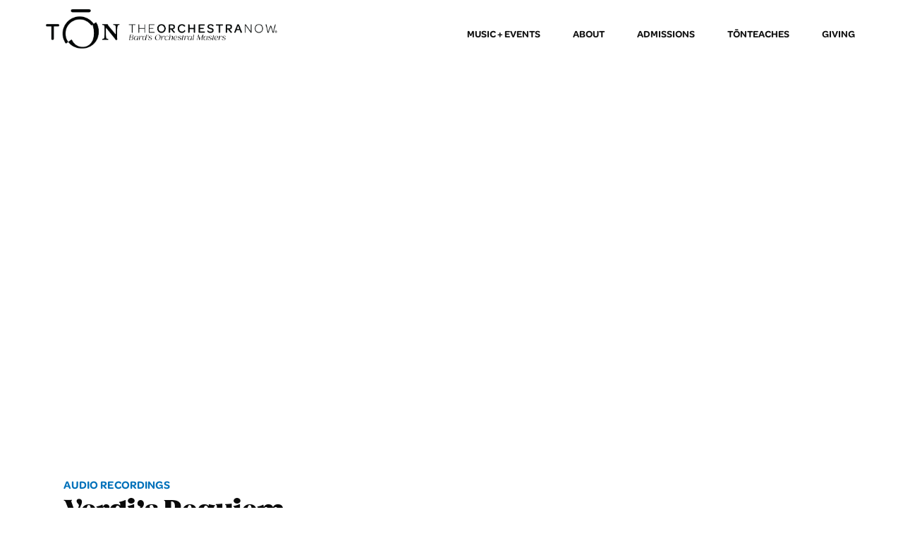

--- FILE ---
content_type: text/html; charset=UTF-8
request_url: https://ton.bard.edu/audio-flashback-verdis-requiem/
body_size: 18193
content:
<!DOCTYPE html>
<html lang="en-US">
<head>
	<meta charset="UTF-8" />
	
				<meta name="viewport" content="width=device-width,initial-scale=1,user-scalable=no">
		
            
                        <link rel="shortcut icon" type="image/x-icon" href="https://ton.bard.edu/wp-content/uploads/2021/08/O-mark-only-350-x-350.png">
            <link rel="apple-touch-icon" href="https://ton.bard.edu/wp-content/uploads/2021/08/O-mark-only-350-x-350.png"/>
        
	<link rel="profile" href="http://gmpg.org/xfn/11" />
	<link rel="pingback" href="https://ton.bard.edu/xmlrpc.php" />

	<title>TŌN | Verdi’s Requiem</title>
<meta name='robots' content='max-image-preview:large' />
<link rel='dns-prefetch' href='//fonts.googleapis.com' />
<link rel='dns-prefetch' href='//use.fontawesome.com' />
<link rel="alternate" type="application/rss+xml" title="TŌN &raquo; Feed" href="https://ton.bard.edu/feed/" />
<link rel="alternate" type="application/rss+xml" title="TŌN &raquo; Comments Feed" href="https://ton.bard.edu/comments/feed/" />
<link rel="alternate" title="oEmbed (JSON)" type="application/json+oembed" href="https://ton.bard.edu/wp-json/oembed/1.0/embed?url=https%3A%2F%2Fton.bard.edu%2Faudio-flashback-verdis-requiem%2F" />
<link rel="alternate" title="oEmbed (XML)" type="text/xml+oembed" href="https://ton.bard.edu/wp-json/oembed/1.0/embed?url=https%3A%2F%2Fton.bard.edu%2Faudio-flashback-verdis-requiem%2F&#038;format=xml" />
<style id='wp-img-auto-sizes-contain-inline-css' type='text/css'>
img:is([sizes=auto i],[sizes^="auto," i]){contain-intrinsic-size:3000px 1500px}
/*# sourceURL=wp-img-auto-sizes-contain-inline-css */
</style>
<link rel='stylesheet' id='mec-select2-style-css' href='https://ton.bard.edu/wp-content/plugins/modern-events-calendar-lite/assets/packages/select2/select2.min.css?ver=7.29.0' type='text/css' media='all' />
<link rel='stylesheet' id='mec-font-icons-css' href='https://ton.bard.edu/wp-content/plugins/modern-events-calendar-lite/assets/css/iconfonts.css?ver=7.29.0' type='text/css' media='all' />
<link rel='stylesheet' id='mec-frontend-style-css' href='https://ton.bard.edu/wp-content/plugins/modern-events-calendar-lite/assets/css/frontend.min.css?ver=7.29.0' type='text/css' media='all' />
<link rel='stylesheet' id='mec-tooltip-style-css' href='https://ton.bard.edu/wp-content/plugins/modern-events-calendar-lite/assets/packages/tooltip/tooltip.css?ver=7.29.0' type='text/css' media='all' />
<link rel='stylesheet' id='mec-tooltip-shadow-style-css' href='https://ton.bard.edu/wp-content/plugins/modern-events-calendar-lite/assets/packages/tooltip/tooltipster-sideTip-shadow.min.css?ver=7.29.0' type='text/css' media='all' />
<link rel='stylesheet' id='featherlight-css' href='https://ton.bard.edu/wp-content/plugins/modern-events-calendar-lite/assets/packages/featherlight/featherlight.css?ver=7.29.0' type='text/css' media='all' />
<link rel='stylesheet' id='mec-lity-style-css' href='https://ton.bard.edu/wp-content/plugins/modern-events-calendar-lite/assets/packages/lity/lity.min.css?ver=7.29.0' type='text/css' media='all' />
<link rel='stylesheet' id='mec-general-calendar-style-css' href='https://ton.bard.edu/wp-content/plugins/modern-events-calendar-lite/assets/css/mec-general-calendar.css?ver=7.29.0' type='text/css' media='all' />
<style id='wp-emoji-styles-inline-css' type='text/css'>

	img.wp-smiley, img.emoji {
		display: inline !important;
		border: none !important;
		box-shadow: none !important;
		height: 1em !important;
		width: 1em !important;
		margin: 0 0.07em !important;
		vertical-align: -0.1em !important;
		background: none !important;
		padding: 0 !important;
	}
/*# sourceURL=wp-emoji-styles-inline-css */
</style>
<link rel='stylesheet' id='wp-block-library-css' href='https://ton.bard.edu/wp-includes/css/dist/block-library/style.min.css?ver=6.9' type='text/css' media='all' />
<style id='classic-theme-styles-inline-css' type='text/css'>
/*! This file is auto-generated */
.wp-block-button__link{color:#fff;background-color:#32373c;border-radius:9999px;box-shadow:none;text-decoration:none;padding:calc(.667em + 2px) calc(1.333em + 2px);font-size:1.125em}.wp-block-file__button{background:#32373c;color:#fff;text-decoration:none}
/*# sourceURL=/wp-includes/css/classic-themes.min.css */
</style>
<style id='font-awesome-svg-styles-default-inline-css' type='text/css'>
.svg-inline--fa {
  display: inline-block;
  height: 1em;
  overflow: visible;
  vertical-align: -.125em;
}
/*# sourceURL=font-awesome-svg-styles-default-inline-css */
</style>
<link rel='stylesheet' id='font-awesome-svg-styles-css' href='https://ton.bard.edu/wp-content/uploads/font-awesome/v6.4.2/css/svg-with-js.css' type='text/css' media='all' />
<style id='font-awesome-svg-styles-inline-css' type='text/css'>
   .wp-block-font-awesome-icon svg::before,
   .wp-rich-text-font-awesome-icon svg::before {content: unset;}
/*# sourceURL=font-awesome-svg-styles-inline-css */
</style>
<style id='global-styles-inline-css' type='text/css'>
:root{--wp--preset--aspect-ratio--square: 1;--wp--preset--aspect-ratio--4-3: 4/3;--wp--preset--aspect-ratio--3-4: 3/4;--wp--preset--aspect-ratio--3-2: 3/2;--wp--preset--aspect-ratio--2-3: 2/3;--wp--preset--aspect-ratio--16-9: 16/9;--wp--preset--aspect-ratio--9-16: 9/16;--wp--preset--color--black: #000000;--wp--preset--color--cyan-bluish-gray: #abb8c3;--wp--preset--color--white: #ffffff;--wp--preset--color--pale-pink: #f78da7;--wp--preset--color--vivid-red: #cf2e2e;--wp--preset--color--luminous-vivid-orange: #ff6900;--wp--preset--color--luminous-vivid-amber: #fcb900;--wp--preset--color--light-green-cyan: #7bdcb5;--wp--preset--color--vivid-green-cyan: #00d084;--wp--preset--color--pale-cyan-blue: #8ed1fc;--wp--preset--color--vivid-cyan-blue: #0693e3;--wp--preset--color--vivid-purple: #9b51e0;--wp--preset--gradient--vivid-cyan-blue-to-vivid-purple: linear-gradient(135deg,rgb(6,147,227) 0%,rgb(155,81,224) 100%);--wp--preset--gradient--light-green-cyan-to-vivid-green-cyan: linear-gradient(135deg,rgb(122,220,180) 0%,rgb(0,208,130) 100%);--wp--preset--gradient--luminous-vivid-amber-to-luminous-vivid-orange: linear-gradient(135deg,rgb(252,185,0) 0%,rgb(255,105,0) 100%);--wp--preset--gradient--luminous-vivid-orange-to-vivid-red: linear-gradient(135deg,rgb(255,105,0) 0%,rgb(207,46,46) 100%);--wp--preset--gradient--very-light-gray-to-cyan-bluish-gray: linear-gradient(135deg,rgb(238,238,238) 0%,rgb(169,184,195) 100%);--wp--preset--gradient--cool-to-warm-spectrum: linear-gradient(135deg,rgb(74,234,220) 0%,rgb(151,120,209) 20%,rgb(207,42,186) 40%,rgb(238,44,130) 60%,rgb(251,105,98) 80%,rgb(254,248,76) 100%);--wp--preset--gradient--blush-light-purple: linear-gradient(135deg,rgb(255,206,236) 0%,rgb(152,150,240) 100%);--wp--preset--gradient--blush-bordeaux: linear-gradient(135deg,rgb(254,205,165) 0%,rgb(254,45,45) 50%,rgb(107,0,62) 100%);--wp--preset--gradient--luminous-dusk: linear-gradient(135deg,rgb(255,203,112) 0%,rgb(199,81,192) 50%,rgb(65,88,208) 100%);--wp--preset--gradient--pale-ocean: linear-gradient(135deg,rgb(255,245,203) 0%,rgb(182,227,212) 50%,rgb(51,167,181) 100%);--wp--preset--gradient--electric-grass: linear-gradient(135deg,rgb(202,248,128) 0%,rgb(113,206,126) 100%);--wp--preset--gradient--midnight: linear-gradient(135deg,rgb(2,3,129) 0%,rgb(40,116,252) 100%);--wp--preset--font-size--small: 13px;--wp--preset--font-size--medium: 20px;--wp--preset--font-size--large: 36px;--wp--preset--font-size--x-large: 42px;--wp--preset--spacing--20: 0.44rem;--wp--preset--spacing--30: 0.67rem;--wp--preset--spacing--40: 1rem;--wp--preset--spacing--50: 1.5rem;--wp--preset--spacing--60: 2.25rem;--wp--preset--spacing--70: 3.38rem;--wp--preset--spacing--80: 5.06rem;--wp--preset--shadow--natural: 6px 6px 9px rgba(0, 0, 0, 0.2);--wp--preset--shadow--deep: 12px 12px 50px rgba(0, 0, 0, 0.4);--wp--preset--shadow--sharp: 6px 6px 0px rgba(0, 0, 0, 0.2);--wp--preset--shadow--outlined: 6px 6px 0px -3px rgb(255, 255, 255), 6px 6px rgb(0, 0, 0);--wp--preset--shadow--crisp: 6px 6px 0px rgb(0, 0, 0);}:where(.is-layout-flex){gap: 0.5em;}:where(.is-layout-grid){gap: 0.5em;}body .is-layout-flex{display: flex;}.is-layout-flex{flex-wrap: wrap;align-items: center;}.is-layout-flex > :is(*, div){margin: 0;}body .is-layout-grid{display: grid;}.is-layout-grid > :is(*, div){margin: 0;}:where(.wp-block-columns.is-layout-flex){gap: 2em;}:where(.wp-block-columns.is-layout-grid){gap: 2em;}:where(.wp-block-post-template.is-layout-flex){gap: 1.25em;}:where(.wp-block-post-template.is-layout-grid){gap: 1.25em;}.has-black-color{color: var(--wp--preset--color--black) !important;}.has-cyan-bluish-gray-color{color: var(--wp--preset--color--cyan-bluish-gray) !important;}.has-white-color{color: var(--wp--preset--color--white) !important;}.has-pale-pink-color{color: var(--wp--preset--color--pale-pink) !important;}.has-vivid-red-color{color: var(--wp--preset--color--vivid-red) !important;}.has-luminous-vivid-orange-color{color: var(--wp--preset--color--luminous-vivid-orange) !important;}.has-luminous-vivid-amber-color{color: var(--wp--preset--color--luminous-vivid-amber) !important;}.has-light-green-cyan-color{color: var(--wp--preset--color--light-green-cyan) !important;}.has-vivid-green-cyan-color{color: var(--wp--preset--color--vivid-green-cyan) !important;}.has-pale-cyan-blue-color{color: var(--wp--preset--color--pale-cyan-blue) !important;}.has-vivid-cyan-blue-color{color: var(--wp--preset--color--vivid-cyan-blue) !important;}.has-vivid-purple-color{color: var(--wp--preset--color--vivid-purple) !important;}.has-black-background-color{background-color: var(--wp--preset--color--black) !important;}.has-cyan-bluish-gray-background-color{background-color: var(--wp--preset--color--cyan-bluish-gray) !important;}.has-white-background-color{background-color: var(--wp--preset--color--white) !important;}.has-pale-pink-background-color{background-color: var(--wp--preset--color--pale-pink) !important;}.has-vivid-red-background-color{background-color: var(--wp--preset--color--vivid-red) !important;}.has-luminous-vivid-orange-background-color{background-color: var(--wp--preset--color--luminous-vivid-orange) !important;}.has-luminous-vivid-amber-background-color{background-color: var(--wp--preset--color--luminous-vivid-amber) !important;}.has-light-green-cyan-background-color{background-color: var(--wp--preset--color--light-green-cyan) !important;}.has-vivid-green-cyan-background-color{background-color: var(--wp--preset--color--vivid-green-cyan) !important;}.has-pale-cyan-blue-background-color{background-color: var(--wp--preset--color--pale-cyan-blue) !important;}.has-vivid-cyan-blue-background-color{background-color: var(--wp--preset--color--vivid-cyan-blue) !important;}.has-vivid-purple-background-color{background-color: var(--wp--preset--color--vivid-purple) !important;}.has-black-border-color{border-color: var(--wp--preset--color--black) !important;}.has-cyan-bluish-gray-border-color{border-color: var(--wp--preset--color--cyan-bluish-gray) !important;}.has-white-border-color{border-color: var(--wp--preset--color--white) !important;}.has-pale-pink-border-color{border-color: var(--wp--preset--color--pale-pink) !important;}.has-vivid-red-border-color{border-color: var(--wp--preset--color--vivid-red) !important;}.has-luminous-vivid-orange-border-color{border-color: var(--wp--preset--color--luminous-vivid-orange) !important;}.has-luminous-vivid-amber-border-color{border-color: var(--wp--preset--color--luminous-vivid-amber) !important;}.has-light-green-cyan-border-color{border-color: var(--wp--preset--color--light-green-cyan) !important;}.has-vivid-green-cyan-border-color{border-color: var(--wp--preset--color--vivid-green-cyan) !important;}.has-pale-cyan-blue-border-color{border-color: var(--wp--preset--color--pale-cyan-blue) !important;}.has-vivid-cyan-blue-border-color{border-color: var(--wp--preset--color--vivid-cyan-blue) !important;}.has-vivid-purple-border-color{border-color: var(--wp--preset--color--vivid-purple) !important;}.has-vivid-cyan-blue-to-vivid-purple-gradient-background{background: var(--wp--preset--gradient--vivid-cyan-blue-to-vivid-purple) !important;}.has-light-green-cyan-to-vivid-green-cyan-gradient-background{background: var(--wp--preset--gradient--light-green-cyan-to-vivid-green-cyan) !important;}.has-luminous-vivid-amber-to-luminous-vivid-orange-gradient-background{background: var(--wp--preset--gradient--luminous-vivid-amber-to-luminous-vivid-orange) !important;}.has-luminous-vivid-orange-to-vivid-red-gradient-background{background: var(--wp--preset--gradient--luminous-vivid-orange-to-vivid-red) !important;}.has-very-light-gray-to-cyan-bluish-gray-gradient-background{background: var(--wp--preset--gradient--very-light-gray-to-cyan-bluish-gray) !important;}.has-cool-to-warm-spectrum-gradient-background{background: var(--wp--preset--gradient--cool-to-warm-spectrum) !important;}.has-blush-light-purple-gradient-background{background: var(--wp--preset--gradient--blush-light-purple) !important;}.has-blush-bordeaux-gradient-background{background: var(--wp--preset--gradient--blush-bordeaux) !important;}.has-luminous-dusk-gradient-background{background: var(--wp--preset--gradient--luminous-dusk) !important;}.has-pale-ocean-gradient-background{background: var(--wp--preset--gradient--pale-ocean) !important;}.has-electric-grass-gradient-background{background: var(--wp--preset--gradient--electric-grass) !important;}.has-midnight-gradient-background{background: var(--wp--preset--gradient--midnight) !important;}.has-small-font-size{font-size: var(--wp--preset--font-size--small) !important;}.has-medium-font-size{font-size: var(--wp--preset--font-size--medium) !important;}.has-large-font-size{font-size: var(--wp--preset--font-size--large) !important;}.has-x-large-font-size{font-size: var(--wp--preset--font-size--x-large) !important;}
:where(.wp-block-post-template.is-layout-flex){gap: 1.25em;}:where(.wp-block-post-template.is-layout-grid){gap: 1.25em;}
:where(.wp-block-term-template.is-layout-flex){gap: 1.25em;}:where(.wp-block-term-template.is-layout-grid){gap: 1.25em;}
:where(.wp-block-columns.is-layout-flex){gap: 2em;}:where(.wp-block-columns.is-layout-grid){gap: 2em;}
:root :where(.wp-block-pullquote){font-size: 1.5em;line-height: 1.6;}
/*# sourceURL=global-styles-inline-css */
</style>
<link rel='stylesheet' id='qi-addons-for-elementor-grid-style-css' href='https://ton.bard.edu/wp-content/plugins/qi-addons-for-elementor/assets/css/grid.min.css?ver=1.9.5' type='text/css' media='all' />
<link rel='stylesheet' id='qi-addons-for-elementor-helper-parts-style-css' href='https://ton.bard.edu/wp-content/plugins/qi-addons-for-elementor/assets/css/helper-parts.min.css?ver=1.9.5' type='text/css' media='all' />
<link rel='stylesheet' id='qi-addons-for-elementor-style-css' href='https://ton.bard.edu/wp-content/plugins/qi-addons-for-elementor/assets/css/main.min.css?ver=1.9.5' type='text/css' media='all' />
<link rel='stylesheet' id='mediaelement-css' href='https://ton.bard.edu/wp-includes/js/mediaelement/mediaelementplayer-legacy.min.css?ver=4.2.17' type='text/css' media='all' />
<link rel='stylesheet' id='wp-mediaelement-css' href='https://ton.bard.edu/wp-includes/js/mediaelement/wp-mediaelement.min.css?ver=6.9' type='text/css' media='all' />
<link rel='stylesheet' id='bridge-default-style-css' href='https://ton.bard.edu/wp-content/themes/bridge/style.css?ver=6.9' type='text/css' media='all' />
<link rel='stylesheet' id='bridge-qode-font_awesome-css' href='https://ton.bard.edu/wp-content/themes/bridge/css/font-awesome/css/font-awesome.min.css?ver=6.9' type='text/css' media='all' />
<link rel='stylesheet' id='bridge-qode-font_elegant-css' href='https://ton.bard.edu/wp-content/themes/bridge/css/elegant-icons/style.min.css?ver=6.9' type='text/css' media='all' />
<link rel='stylesheet' id='bridge-qode-linea_icons-css' href='https://ton.bard.edu/wp-content/themes/bridge/css/linea-icons/style.css?ver=6.9' type='text/css' media='all' />
<link rel='stylesheet' id='bridge-qode-dripicons-css' href='https://ton.bard.edu/wp-content/themes/bridge/css/dripicons/dripicons.css?ver=6.9' type='text/css' media='all' />
<link rel='stylesheet' id='bridge-qode-kiko-css' href='https://ton.bard.edu/wp-content/themes/bridge/css/kiko/kiko-all.css?ver=6.9' type='text/css' media='all' />
<link rel='stylesheet' id='bridge-qode-font_awesome_5-css' href='https://ton.bard.edu/wp-content/themes/bridge/css/font-awesome-5/css/font-awesome-5.min.css?ver=6.9' type='text/css' media='all' />
<link rel='stylesheet' id='bridge-stylesheet-css' href='https://ton.bard.edu/wp-content/themes/bridge/css/stylesheet.min.css?ver=6.9' type='text/css' media='all' />
<style id='bridge-stylesheet-inline-css' type='text/css'>
   .postid-1428.disabled_footer_top .footer_top_holder, .postid-1428.disabled_footer_bottom .footer_bottom_holder { display: none;}


/*# sourceURL=bridge-stylesheet-inline-css */
</style>
<link rel='stylesheet' id='bridge-print-css' href='https://ton.bard.edu/wp-content/themes/bridge/css/print.css?ver=6.9' type='text/css' media='all' />
<link rel='stylesheet' id='qode_news_style-css' href='https://ton.bard.edu/wp-content/plugins/qode-news/assets/css/news-map.min.css?ver=6.9' type='text/css' media='all' />
<link rel='stylesheet' id='bridge-responsive-css' href='https://ton.bard.edu/wp-content/themes/bridge/css/responsive.min.css?ver=6.9' type='text/css' media='all' />
<link rel='stylesheet' id='qode_news_responsive_style-css' href='https://ton.bard.edu/wp-content/plugins/qode-news/assets/css/news-map-responsive.min.css?ver=6.9' type='text/css' media='all' />
<link rel='stylesheet' id='bridge-style-dynamic-css' href='https://ton.bard.edu/wp-content/themes/bridge/css/style_dynamic_callback.php?ver=6.9' type='text/css' media='all' />
<link rel='stylesheet' id='bridge-style-dynamic-responsive-css' href='https://ton.bard.edu/wp-content/themes/bridge/css/style_dynamic_responsive_callback.php?ver=6.9' type='text/css' media='all' />
<style id='bridge-style-dynamic-responsive-inline-css' type='text/css'>
p { margin-bottom: 10px; }
.latest_post_two_holder .latest_post_two_text {
    padding: 27px 33px 30px 0;
}

.latest_post_two_holder .latest_post_two_text .separator.small {
    display: none;
}

.latest_post_two_holder .latest_post_two_info{
border-top: none;
}

.footer_top .separator.normal{
margin-right: 34%;
}

.footer_top h5 {
    margin: 0 0 10px;
}

.footer_top .four_columns .column4 .column_inner>div {
    margin: 0 0 0 0px;
}

.qodef-two-columns-form-without-space {
    position: relative;
}


.qodef-two-columns-form-without-space .qodef-column-right{
    position: absolute;
    right: 0px;
    top: -4px;
    height: 100%; 
}

.cf7_custom_style_1 input.wpcf7-form-control.wpcf7-text{
    padding-right: 20px
}

.qodef-two-columns-form-without-space .qodef-column-right input.wpcf7-form-control.wpcf7-submit{
    font-family: FontAwesome;
    padding: 0;
    box-sizing: border-box;
    font-size: 16px;
    height: 100%;
    line-height: 1em;
}

div.wpcf7 .qodef-two-columns-form-without-space .qodef-column-right .ajax-loader{
    display: none;
}


.projects_holder article span.text_holder span span.text_inner .project_category{
    font-size: 16px;
    line-height: 22px;
letter-spacing: 0.5px;
    text-transform: lowercase;
    font-style: italic;
}

.projects_holder.hover_text article span.text_holder span.text_inner .hover_feature_holder_title .project_category, .projects_holder.justified-gallery article span.text_holder span.text_inner .hover_feature_holder_title .project_category{
font-weight: 200;
}



.number-outline {
-webkit-text-stroke: 1px #231f20;
-webkit-text-fill-color: transparent;
}


.projects_holder article span.text_holder{
    background-color: rgba(21,21,21,1);
}

.projects_holder.hover_text article .feature_holder, .projects_holder.justified-gallery article .feature_holder{
display: none;
}

.projects_holder article span.text_holder span span.text_inner{
    padding: 8px 0 0 0;
}

.latest_post_two_holder .latest_post_two_text{
    padding: 27px 33px 10px 0;
}

.latest_post_two_holder .latest_post_two_info_inner img{
    display: none;
}

.latest_post_two_holder .latest_post_two_info_inner .post_info_author_name {
    display: none;
}


.latest_post_two_holder .latest_post_two_info_inner>*{
font-size:15px;
letter-spacing: 0.5px;
font-style: italic;
}

.latest_post_two_holder .latest_post_two_info_inner .post_info_date{
    text-align: left;
}

.latest_post_two_holder .latest_post_two_info{
    padding: 0px 0px 38px;
}

.portfolio_navigation{
    padding: 28px 0 100px;
}
.portfolio_navigation .portfolio_next a, .portfolio_navigation .portfolio_prev a{
    color: #231f20;
    border: none;
font-size: 29px;

}

.portfolio_navigation .portfolio_prev a:hover, .portfolio_navigation .portfolio_next a:hover{
color: #231f20;
}

.portfolio_navigation .portfolio_next a:hover, .portfolio_navigation .portfolio_prev a:hover{
    background-color: #fff;
    border-color: #fff;
}

.caroufredsel-direction-nav a, .flex-direction-nav a{
    border: 1px solid #231f20;
}

.caroufredsel-direction-nav a i, .flex-direction-nav a i{
    color: #231f20;
}

.flexslider:hover .flex-direction-nav a.flex-prev:hover i{
color: #fff;
}

.flexslider:hover .flex-direction-nav a.flex-prev:hover{
background-color: #231f20;
}

.flexslider:hover .flex-direction-nav a.flex-next:hover i{
color: #fff;
}

.flexslider:hover .flex-direction-nav a.flex-next:hover{
background-color: #231f20;
}

#respond input[type=text], #respond input[type=email], #respond textarea, .contact_form input[type=text], .contact_form textarea{
font-family: 'Roboto', sans-serif;
    font-style: italic;
    letter-spacing: 0.5px;
}

.blog_holder article .post_info a, .blog_holder article .post_text h2 .date {
    color: #111111;
}

.blog_holder article .post_info{
font-weight: 300;
    color: #111111;
}

div.comment_form{
    margin: 0 0 120px;
}

.comment_holder .comment .text .comment-reply-link, .comment_holder .comment .text .replay{
    font-size: 14px;
    padding: 0 0 0 13px;
font-weight:500;
    font-family: 'Poppins', sans-serif;
}

.widget #searchform{
    border: 1px solid #231f20;
}

.latest_post_inner .post_infos{
    font-weight: 300;
    font-style: italic;
font-size:15px;
letter-spacing: 0.5px;
}

.blog_holder article .post_text .post_text_inner{
padding: 23px 0px 35px;
}

aside .widget.posts_holder li {
    padding: 4px 0;
}

div.comment_form .comment-form-cookies-consent {
    margin: 0 0 21px;
}

nav.main_menu ul li a span.underline_dash, nav.vertical_menu ul li a span.underline_dash{
    bottom: 0;
}

.qode-footer-column-title{
    display: inline-block;
    padding-right: 50px;
    border-bottom: 1px solid #000;
    margin-bottom: 10px;
}

.widget.qode_latest_posts_widget h5 a{
font-weight: 700;
font-size: 16px;
line-height: 24px;
}

aside .widget a{
font-weight: 300;
}

.logo_wrapper, .side_menu_button, .shopping_cart_inner {
    height: 82px;
}

.qode_search_form_3 .form_holder{
    padding: 38px 69px;
}

.content {
z-index: 101;
}

header:not(.with_hover_bg_color) nav.main_menu>ul>li:hover>a {
    opacity: 1;
}

ul.comment-list h5.name {
    font-size: 16px;
    line-height: 24px;
}

.header_top #searchform input[type=text], .widget.widget_search form input[type=text] {
    font-style: italic; 
    letter-spacing: 0.5px;
color: #000;
}

.header_top #searchform input[type=submit], .widget.widget_search form input[type=submit]{
    color: #080808;
}

.comment_form h5{
font-size: 25px;
    line-height: 35px;
}

.portfolio_single h3{
    margin: 0;
    color: #231f20;
    font-family: 'Poppins', sans-serif;
    font-size: 37px;
    line-height: 47px;
    font-style: normal;
    font-weight: 700;
    letter-spacing: 0px;
    text-transform: uppercase;
}

.info.portfolio_categories h6{
    color: #231f20;
    font-family: 'Poppins', sans-serif;
    font-size: 19px;
    line-height: 27px;
    font-style: normal;
    font-weight: 700;
    letter-spacing: 0.5px;
    text-transform: uppercase;
}

.portfolio_detail .info h6{
    color: #231f20;
    font-family: 'Poppins', sans-serif;
    font-size: 19px;
    line-height: 27px;
    font-style: normal;
    font-weight: 700;
    letter-spacing: 0.5px;
    text-transform: uppercase;
}

span.category{
font-style: italic;
letter-spacing: 0.5px;
}


.single_tags a, .widget .tagcloud a{
letter-spacing: 0px;
}

span.comment_date{
font-style: italic;
letter-spacing: 0.5px;
}

.post_info {
    font-style: italic;
letter-spacing: 0.5px;
}

.blog_holder article .post_info a {
    font-style: italic;
letter-spacing: 0.5px;
}

nav.main_menu ul li a span.underline_dash, nav.vertical_menu ul li a span.underline_dash{
    opacity: 1;
    transform: translateX(-50%) scaleX(0);
    transition: all 0.3s ease;
    transform-origin: left 0;
}
 
nav.main_menu ul li.active a span.underline_dash, nav.main_menu ul li:hover a span.underline_dash, nav.vertical_menu ul li.active a span.underline_dash, nav.vertical_menu ul li:hover a span.underline_dash{
    transform: translateX(-50%) scaleX(1);
}

rs-layer a{
position: relative;
}

rs-layer a:before{
content: '';
position: absolute;
left: 0;
bottom: 0;
width: calc(100% - 5px);
height: 1px;
background-color: currentColor;
transform: scaleX(0);
transition: all 0.3s ease;
transform-origin: left 0;
}

rs-layer a:hover:before{
transform: scaleX(1);
}


@media only screen and (max-width: 768px) {
.footer_responsive_adv .footer_top .four_columns .column1, .footer_responsive_adv .footer_top .four_columns .column2, .footer_responsive_adv .footer_top .four_columns .column3, .footer_responsive_adv .footer_top .three_columns .column1, .footer_responsive_adv .footer_top .three_columns .column2, .footer_responsive_adv .footer_top .two_columns_50_50 .column1, .footer_responsive_adv .footer_top .two_columns_50_50 .column2 {
    margin: 0 0 35px;
}
.mobileAlign {
text-align: left !important;
}
.elementor-section .elementor-container {
width: 100%;
}
}

aside.sidebar .latest_post_holder.image_in_box .latest_post_text .latest_post_title{
line-height: 1;
}

@media only screen and (max-width: 480px){
.header_inner_right .side_menu_button_wrapper{
display: none;
}
.container_inner {
width: 360px;
}
.call_to_action .container_inner {
width: 300px !important;
}
.elementor-section.elementor-section-boxed > .elementor-container {
max-width: 400px !important;
}
.comment_holder .comment .image{
margin: 0;
float: none;
}

.comment_holder .comment{
    padding: 23px 0;
}

.comment_holder .comment .text{
padding: 22px 0 0;
text-align: left;
}
}

.mobile_menu_button span:hover, .side_menu_button>a:hover {
    opacity: 1;
}

.fullscreen_search_holder .close_container a, .fullscreen_search_close, .qode_search_form_3 .qode_search_close, .qode_search_form .qode_search_close i, .qode_search_form .qode_search_close .qode_icon_in_search {
    font-size: 20px !important;
}

.tags_text h5{
font-size: 16px;
    line-height: 27px;
}
.blog_holder article .post_info a, .blog_holder article .post_text h2 .date {
display: block;
font-weight:400;
font-size: 16px;
font-family: "Omnes-pro" !important;
}
a.elementor-toggle-title {
font-weight:400;
font-size: 16px;
font-family: "Omnes-pro" !important;
}
.profile-text p {
font-size:20px !important;
}
.admin-bar header.fixed, .admin-bar header.sticky.sticky_animate nav.main_menu ul li:hover a span.underline_dash, nav.vertical_menu ul li:hover a span.underline_dash {
background-color: white !important;
}
.musicianmetadata p, .musicianname h1, .musicianname h5 {
color: white !important;
}
.filter_holder ul li span {
padding-right:40px;
padding-left: 0;
}
.filter_holder ul li:hover span {
color: #be1d23 !important;
}
.filter_holder ul li.active span {
color: #0071BA !important;
}
.kicker a {
font-weight: 600;
text-transform: uppercase;
}
.latest_post_two_info {
display: none !important;
}
@media screen and (max-width: 767px) {
.projects_holder_outer .filter_outer .filter_holder ul li span {
    padding-right: 10px;
}

.projects_holder_outer .filter_outer .filter_holder ul li, h6{
    font-size: 12px;
}
.filter_outer {
text-align: left;
}
.qode-advanced-tabs .qode-advanced-tabs-nav li a {
padding: 5px 15px 5px 0;
}
.qode-advanced-tabs .qode-advanced-tabs-nav {
margin-bottom: 30px;
margin-top: 20px;
}
.latest_post_two_holder>ul>li {
padding: 0;
}
.elementor-27 .elementor-element.elementor-element-050315f {
margin-top: 0 !important;
margin-bottom: 50px !important;
}
}
.portfolio_navigation {
display: none;
}
.portfolio_single {
margin-bottom: 100px;
}
.qode-advanced-tabs.qode-advanced-horizontal-tab .qode-advanced-tabs-nav li {
display: inline-block !important;
}
.qode-advanced-tabs.qode-advanced-horizontal-tab.qode-advanced-tabs-column-6 .qode-advanced-tabs-nav li {
width: auto !important;
}
@media screen and (min-width: 767px) {
.qode-advanced-tabs .qode-advanced-tabs-nav {
text-align: center;
}
li h6 a {
font-size: 14px !important;
}
.qode-advanced-tabs .qode-advanced-tabs-nav li a {
padding: 20px 18px;
}
.footer_top .footer_col2, .footer_top .footer_col3, .footer_top .footer_col4{
margin-top: 50px;
padding-left:50px;
width: 20%;
}
}
.filter_holder ul li.active span, .filter_holder ul li:hover span, .latest_post_two_holder .latest_post_two_text a:hover {
color: #BE1D23 !important;
}
.latest_post {
margin-bottom: 30px;
}
.qode-advanced-tabs .qode-advanced-tab-container {
padding:0px;
}
.elementor-widget-heading .elementor-heading-title>a, .qode_icon_shortcode.fa-stack a, blockquote.wp-block-pullquote>* {
text-transform: capitalize;
}
.footer_top a:not(.qbutton), .footer_top, .footer_top p, .footer_top span:not(.q_social_icon_holder):not(.fa-stack):not(.qode_icon_shortcode):not(.qode_icon_font_elegant):not(.qode-icon-kiko), .footer_top li, .footer_top .textwidget, .footer_top .widget_recent_entries>ul>li>span {
font-style: normal;
font-family: "Omnes-pro";
}
.footerbold {
font-weight: 600 !important;
}
.footer_bottom_border.in_grid, .footer_top_border.in_grid {
width: 100%;
}
.fa-stack {
width: 2em !important;
}
.q_social_icon_holder .fa-stack i:last-child, .q_social_icon_holder .fa-stack span .fa {
font-weight: 400 !important;
}
.single-mec-events .mec-speakers-details ul {
margin-top:-70px;
position: relative;
}
.dark.header_style_on_scroll nav.main_menu>ul>li.active>a, .dark.header_style_on_scroll nav.main_menu>ul>li:not(:first-child):before, .dark.header_style_on_scroll nav.main_menu>ul>li>a, .dark:not(.sticky):not(.scrolled) nav.main_menu>ul>li.active>a, .dark:not(.sticky):not(.scrolled) nav.main_menu>ul>li:not(:first-child):before, .dark:not(.sticky):not(.scrolled) nav.main_menu>ul>li>a {
color: white;
}
.q_slider span.next_nav,
.q_slider span.prev_nav {
 border-color: transparent !important;
}
.q_slider .fa-angle-right:before
  {
    content: "\e068" !important;
    font-family: "linea-arrows-10" !important;
}
.q_slider .fa-angle-left:before {
content: "\e066" !important;
 font-family: "linea-arrows-10" !important;
}
.carousel-inner .q_slide_subtitle span {
font-size: 16px;
font-weight: 400;
font-family: "Omnes-pro";
}
.carousel-inner .slider_content {
width:50% !important;
left: 0% !important;
top: 30% !important;
}
.admin-bar header.fixed, .admin-bar header.sticky.sticky_animate nav.main_menu ul li.active a span.underline_dash, nav.vertical_menu ul li.active a span.underline_dash {
background-color: white;
}
.qode-advanced-tabs.qode-advanced-horizontal-tab.qode-advanced-tabs-column-3 .qode-advanced-tabs-nav li , .qode-advanced-tabs.qode-advanced-horizontal-tab.qode-advanced-tabs-column-4 .qode-advanced-tabs-nav li{
width: auto;
}
.drop_down .wide .second .inner>ul>li>a {
text-align: center;
letter-spacing: 0;
font-size: 14px;
}
.drop_down .wide .second ul li {
border-left: 0px;
}
.drop_down .wide .second ul {
padding: 15px 45px 5px;
}
.drop_down .wide .second .inner>ul>li>a:hover {
color: #BE1D23;
}
.drop_down .second .inner ul li {
width: auto !important;
height: 45px;
float: right;
}
.qode-tab-title-icon {
display: none !important;
}
.qode-tab-title-inner {
padding-left:20px !important;
}
.ticketButton .qode-accordion-mark {
display: none !important;
}
.ticketButton .qode-accordion-holder .qode-title-holder .qode-tab-title span.qode-tab-title-inner {
font-size: 18px;
font-family: "Omnes-pro" !important;
text-align: center;
font-weight: 600;
padding-left: 64px !important;
padding-right: 64px !important;
background-color: black;
color: white;
}
.ticketButton .qode-accordion-holder .qode-title-holder .qode-tab-title {
width: auto;
}
.ticketButton {
width: auto !important;
}
.ticketButton .qode-accordion-holder .qode-accordion-content {
border: 1px solid black;
padding: 0;
border-top: 0px !important;
}
.ticket-toggle-button {
text-align: center;
text-transform: uppercase;
border-top: 1px solid black;
padding-top: 15px;
padding-bottom: 10px;
background-color: white;
}
.ticket-toggle-button:first-child {
border-top: 0px;
}
.ticket-toggle-button a {
font-weight: 600 !important;
}
 .mec-wrap .ticketButton h4 {
margin-bottom: 0 !important;
}
.ticketButton .qode-accordion-holder .qode-title-holder .qode-tab-title {
height: 60px !important;
}
.ticketButton .qode-accordion-holder .qode-title-holder .qode-tab-title span.qode-tab-title-inner:hover {
background: #BE1D23;
}
.latest_post_two_holder>ul {
margin: auto;
}
.elementor-widget-icon-list .elementor-icon-list-item > .elementor-icon-list-text, .elementor-widget-icon-list .elementor-icon-list-item > a {
font-family: "Omnes-pro" !important;
}
ul {
font-family: "Omnes-pro";
color: black;
}
h4, .h4, h4 a, body.qode-overridden-elementors-fonts .elementor-widget-heading h4.elementor-heading-title {
font-family: "Gazpacho-Heavy";
text-transform: initial;
}
.qode-advanced-tabs .qode-advanced-tabs-nav li:first-child a {
color: #0071ba
}
html {
	scroll-behavior: smooth;
}
.q_logo a {
visibility: initial !important;
}
@media screen and (min-width: 1001px) {
.mec-events-template-default header li a {
color: white !important;
}
.mec-events-template-default header li:hover a span.underline_dash {
background-color: white !important;
}
.dark:not(.sticky):not(.scrolled) nav.main_menu ul li a span.underline_dash {
background-color:white !important;
}
}
@media screen and (max-width: 1000px) {
.mec-container {
margin-top: 0 !important;
}}
.qode-news-holder.qode-nl-normal-space .qode-news-item {
text-align: left;
}
/*# sourceURL=bridge-style-dynamic-responsive-inline-css */
</style>
<link rel='stylesheet' id='bridge-style-handle-google-fonts-css' href='https://fonts.googleapis.com/css?family=Raleway%3A100%2C200%2C300%2C400%2C500%2C600%2C700%2C800%2C900%2C100italic%2C300italic%2C400italic%2C700italic%7CPoppins%3A100%2C200%2C300%2C400%2C500%2C600%2C700%2C800%2C900%2C100italic%2C300italic%2C400italic%2C700italic%7CRoboto%3A100%2C200%2C300%2C400%2C500%2C600%2C700%2C800%2C900%2C100italic%2C300italic%2C400italic%2C700italic&#038;subset=latin%2Clatin-ext&#038;ver=1.0.0' type='text/css' media='all' />
<link rel='stylesheet' id='bridge-core-dashboard-style-css' href='https://ton.bard.edu/wp-content/plugins/bridge-core/modules/core-dashboard/assets/css/core-dashboard.min.css?ver=6.9' type='text/css' media='all' />
<link rel='stylesheet' id='font-awesome-official-css' href='https://use.fontawesome.com/releases/v6.4.2/css/all.css' type='text/css' media='all' integrity="sha384-blOohCVdhjmtROpu8+CfTnUWham9nkX7P7OZQMst+RUnhtoY/9qemFAkIKOYxDI3" crossorigin="anonymous" />
<link rel='stylesheet' id='swiper-css' href='https://ton.bard.edu/wp-content/plugins/qi-addons-for-elementor/assets/plugins/swiper/8.4.5/swiper.min.css?ver=8.4.5' type='text/css' media='all' />
<link rel='stylesheet' id='bridge-childstyle-css' href='https://ton.bard.edu/wp-content/themes/bridge-child/style.css?ver=6.9' type='text/css' media='all' />
<link rel='stylesheet' id='mec-single-builder-css' href='https://ton.bard.edu/wp-content/plugins/mec-single-builder/inc/frontend/css/mec-single-builder-frontend.css?ver=1.13.0' type='text/css' media='all' />
<link rel='stylesheet' id='font-awesome-official-v4shim-css' href='https://use.fontawesome.com/releases/v6.4.2/css/v4-shims.css' type='text/css' media='all' integrity="sha384-IqMDcR2qh8kGcGdRrxwop5R2GiUY5h8aDR/LhYxPYiXh3sAAGGDkFvFqWgFvTsTd" crossorigin="anonymous" />
<script type="text/javascript" src="https://ton.bard.edu/wp-includes/js/jquery/jquery.min.js?ver=3.7.1" id="jquery-core-js"></script>
<script type="text/javascript" src="https://ton.bard.edu/wp-includes/js/jquery/jquery-migrate.min.js?ver=3.4.1" id="jquery-migrate-js"></script>
<script type="text/javascript" src="https://ton.bard.edu/wp-content/plugins/mec-single-builder/inc/frontend/js/mec-single-builder-frontend.js?ver=1.13.0" id="mec-single-builder-js"></script>
<link rel="https://api.w.org/" href="https://ton.bard.edu/wp-json/" /><link rel="alternate" title="JSON" type="application/json" href="https://ton.bard.edu/wp-json/wp/v2/posts/1428" /><link rel="EditURI" type="application/rsd+xml" title="RSD" href="https://ton.bard.edu/xmlrpc.php?rsd" />
<meta name="generator" content="WordPress 6.9" />
<link rel="canonical" href="https://ton.bard.edu/audio-flashback-verdis-requiem/" />
<link rel='shortlink' href='https://ton.bard.edu/?p=1428' />
<meta name="generator" content="Elementor 3.34.2; features: additional_custom_breakpoints; settings: css_print_method-external, google_font-enabled, font_display-auto">
			<style>
				.e-con.e-parent:nth-of-type(n+4):not(.e-lazyloaded):not(.e-no-lazyload),
				.e-con.e-parent:nth-of-type(n+4):not(.e-lazyloaded):not(.e-no-lazyload) * {
					background-image: none !important;
				}
				@media screen and (max-height: 1024px) {
					.e-con.e-parent:nth-of-type(n+3):not(.e-lazyloaded):not(.e-no-lazyload),
					.e-con.e-parent:nth-of-type(n+3):not(.e-lazyloaded):not(.e-no-lazyload) * {
						background-image: none !important;
					}
				}
				@media screen and (max-height: 640px) {
					.e-con.e-parent:nth-of-type(n+2):not(.e-lazyloaded):not(.e-no-lazyload),
					.e-con.e-parent:nth-of-type(n+2):not(.e-lazyloaded):not(.e-no-lazyload) * {
						background-image: none !important;
					}
				}
			</style>
			<meta name="generator" content="Powered by Slider Revolution 6.7.40 - responsive, Mobile-Friendly Slider Plugin for WordPress with comfortable drag and drop interface." />
<script>function setREVStartSize(e){
			//window.requestAnimationFrame(function() {
				window.RSIW = window.RSIW===undefined ? window.innerWidth : window.RSIW;
				window.RSIH = window.RSIH===undefined ? window.innerHeight : window.RSIH;
				try {
					var pw = document.getElementById(e.c).parentNode.offsetWidth,
						newh;
					pw = pw===0 || isNaN(pw) || (e.l=="fullwidth" || e.layout=="fullwidth") ? window.RSIW : pw;
					e.tabw = e.tabw===undefined ? 0 : parseInt(e.tabw);
					e.thumbw = e.thumbw===undefined ? 0 : parseInt(e.thumbw);
					e.tabh = e.tabh===undefined ? 0 : parseInt(e.tabh);
					e.thumbh = e.thumbh===undefined ? 0 : parseInt(e.thumbh);
					e.tabhide = e.tabhide===undefined ? 0 : parseInt(e.tabhide);
					e.thumbhide = e.thumbhide===undefined ? 0 : parseInt(e.thumbhide);
					e.mh = e.mh===undefined || e.mh=="" || e.mh==="auto" ? 0 : parseInt(e.mh,0);
					if(e.layout==="fullscreen" || e.l==="fullscreen")
						newh = Math.max(e.mh,window.RSIH);
					else{
						e.gw = Array.isArray(e.gw) ? e.gw : [e.gw];
						for (var i in e.rl) if (e.gw[i]===undefined || e.gw[i]===0) e.gw[i] = e.gw[i-1];
						e.gh = e.el===undefined || e.el==="" || (Array.isArray(e.el) && e.el.length==0)? e.gh : e.el;
						e.gh = Array.isArray(e.gh) ? e.gh : [e.gh];
						for (var i in e.rl) if (e.gh[i]===undefined || e.gh[i]===0) e.gh[i] = e.gh[i-1];
											
						var nl = new Array(e.rl.length),
							ix = 0,
							sl;
						e.tabw = e.tabhide>=pw ? 0 : e.tabw;
						e.thumbw = e.thumbhide>=pw ? 0 : e.thumbw;
						e.tabh = e.tabhide>=pw ? 0 : e.tabh;
						e.thumbh = e.thumbhide>=pw ? 0 : e.thumbh;
						for (var i in e.rl) nl[i] = e.rl[i]<window.RSIW ? 0 : e.rl[i];
						sl = nl[0];
						for (var i in nl) if (sl>nl[i] && nl[i]>0) { sl = nl[i]; ix=i;}
						var m = pw>(e.gw[ix]+e.tabw+e.thumbw) ? 1 : (pw-(e.tabw+e.thumbw)) / (e.gw[ix]);
						newh =  (e.gh[ix] * m) + (e.tabh + e.thumbh);
					}
					var el = document.getElementById(e.c);
					if (el!==null && el) el.style.height = newh+"px";
					el = document.getElementById(e.c+"_wrapper");
					if (el!==null && el) {
						el.style.height = newh+"px";
						el.style.display = "block";
					}
				} catch(e){
					console.log("Failure at Presize of Slider:" + e)
				}
			//});
		  };</script>
		<style type="text/css" id="wp-custom-css">
			.event-carousel-type2-head .mec-event-carousel-content-type2 .mec-event-date-info {
	color: #000000;
}

.dark-mode-label {
	font-size: 1rem;
	margin-right: 0.75rem;
}

.body-color-toggle {
	background-color: black;
}

.text-color-toggle {
	color: white;
}

/* The switch - the box around the slider */
.switch {
  position: relative;
  display: inline-block;
  width: 50px;
  height: 25px;
	margin-top: 5px;
	margin-bottom: 15px;
}

/* Hide default HTML checkbox */
.switch input {
  opacity: 0;
  width: 0;
  height: 0;
}

/* The slider */
.slider {
  position: absolute;
  cursor: pointer;
  top: 0;
  left: 0;
  right: 0;
  bottom: 0;
  background-color: #ccc;
  -webkit-transition: .4s;
  transition: .4s;
}

.slider:before {
  position: absolute;
  content: "";
  height: 18px;
  width: 18px;
  left: 4px;
  bottom: 4px;
  background-color: white;
  -webkit-transition: .4s;
  transition: .4s;
}

input:checked + .slider {
  background-color: #2196F3;
}

input:focus + .slider {
  box-shadow: 0 0 1px #2196F3;
}

input:checked + .slider:before {
  -webkit-transform: translateX(24px);
  -ms-transform: translateX(24px);
  transform: translateX(24px);
}

/* Rounded sliders */
.slider.round {
  border-radius: 34px;
}

.slider.round:before {
  border-radius: 50%;
}

.carousel-control {
	top: 33%;
	height: 25%;
	width: 10%;
}

@font-face {
	font-family: 'Gazpacho-Heavy'; 
	src: url(https://ton.bard.edu/wp-content/themes/bridge-child/fonts/Gazpacho-Heavy.ttf); 
}		</style>
		<style>:root,::before,::after{--mec-color-skin: #0070ba;--mec-color-skin-rgba-1: rgba(0,112,186,.25);--mec-color-skin-rgba-2: rgba(0,112,186,.5);--mec-color-skin-rgba-3: rgba(0,112,186,.75);--mec-color-skin-rgba-4: rgba(0,112,186,.11);--mec-primary-border-radius: ;--mec-secondary-border-radius: ;--mec-container-normal-width: 1196px;--mec-container-large-width: 1690px;--mec-fes-main-color: #40d9f1;--mec-fes-main-color-rgba-1: rgba(64, 217, 241, 0.12);--mec-fes-main-color-rgba-2: rgba(64, 217, 241, 0.23);--mec-fes-main-color-rgba-3: rgba(64, 217, 241, 0.03);--mec-fes-main-color-rgba-4: rgba(64, 217, 241, 0.3);--mec-fes-main-color-rgba-5: rgb(64 217 241 / 7%);--mec-fes-main-color-rgba-6: rgba(64, 217, 241, 0.2);</style><style>.comment_holder {
display: none;
}
.mec-single-event {
margin-top: 0;
}
.mec-wrap p {
font-size: 16px !important;
color: black !important;
}
.elementor-497 .elementor-element.elementor-element-7e6dfc8 .mec-speakers {
display: none !important;
}
.mec-single-event .mec-events-meta-group-booking, .mec-single-event .mec-frontbox {
border-width: 0px !important;
padding: 20px 0px !important;
}
.mec-owl-carousel .owl-nav .owl-prev:before {
content: "\e066" !important;
 font-family: "linea-arrows-10" !important;
font-size: 30px;
color: black;
}
.mec-fluent-wrap.mec-skin-carousel-container .mec-event-carousel-type2 .owl-next, .mec-fluent-wrap.mec-skin-carousel-container .mec-event-carousel-type2 .owl-prev {
border: 0px;
}
.mec-owl-carousel .owl-nav .owl-next:before {
content: "\e068" !important;
    font-family: "linea-arrows-10" !important;
font-size: 30px;
color: black;
}
.mec-owl-carousel .owl-nav .owl-next:hover:before, .mec-owl-carousel .owl-nav .owl-prev:hover:before {
color: #BE1D23 !important;
}
.mec-single-event-date .mec-date, .mec-single-event-time .mec-time, .mec-single-event-location .mec-location {
display:none !important;
}
.mec-single-event-date dd, .mec-single-event-time dd, .mec-single-event-location dd {
display:inline-block !important;
padding-left: 10px !important;
}
.mec-single-event .mec-events-content {
margin-bottom: 0 !important;
}
.mec-owl-carousel .owl-nav.disabled {
display: inherit !important;
}
.mec-owl-carousel .owl-nav .owl-prev, .mec-owl-carousel .owl-nav .owl-next {
position: absolute;
top: 47%;
}
.mec-owl-carousel .owl-nav .owl-prev {
left: -65px;
}
.mec-owl-carousel .owl-nav .owl-next {
right: -80px;
}
.mec-owl-theme .owl-nav [class*='owl-'] {
background: white !important;
}
.mec-single-event .mec-speakers-details ul li {
background: white;
}
.mec-single-event .mec-events-meta-group-booking, .mec-single-event .mec-frontbox {
box-shadow: none;
}
.mec-single-event .mec-speakers-details ul li .mec-speaker-name {
font-size: 18px;
font-family: "Omnes-pro" !important;
}
.mec-single-event .mec-speakers-details ul li .mec-speaker-job-title {
color: black;
font-size: 15px;
margin-top: -5px;
font-family: "Omnes-pro" !important;
}
.mec-fluent-wrap .mec-color, .mec-fluent-wrap a:hover, .mec-wrap .mec-color-hover:hover {
color: #BE1D23;
}
.mec-wrap .mec-single-title, .single-mec-events .mec-wrap.mec-no-access-error h1 {
margin-bottom: 10px;
}
.mec-single-title {
text-shadow: 0 1px 0 black;
}
.mec-events-template-default img.light, .mec-events-template-default img.normal {
display:none;
}
.mec-events-template-default .q_logo img.dark {
opacity: 1;
}
.mec-single-event .mec-speakers-details ul li .mec-speaker-job-title {
padding-left: 0;
}
.mec-single-event .mec-speakers-details ul li .mec-speaker-name {
padding-left: 0;
}
.mec-single-event .mec-speakers-details ul li {
margin-top: 0;
padding: 0;
}
@media only screen and (max-width: 767px) {
.mobileEvent .elementor-widget-container {
margin: 0 !important;
}
.mec-single-event .elementor-section .elementor-container {
margin-left: 0;
}
.mobileEvent h1 {
font-size: 42px !important;
line-height: 48px !important;
}
.mobileEventSection {
margin-bottom: -100px !important;
}
.mobileEventTop {
padding-top: 0 !important;
}
.mobileEventBottom {
margin-top: 30px !important;
}
div.comment_form {
display: none;
}
}
@media  (min-width:778px) and (max-width: 1120px) {
.mobileEvent h1 {
font-size: 65px !important;
line-height: 70px !important;
}
}
.mec-event-time {
display: none !important;}

.single-mec-events header {
    background-color: #0071BA;
}

.mec-container {
    margin-top: 40px
}
.mec-skin-tile-month-navigator-container {
background: white;
}
.mec-wrap .mec-totalcal-box {
background: white;
border: 0px;
}
.mec-sl-arrow-right, .mec-sl-arrow-left, .mec-event-footer-carousel-type2 {
display: none; }
.event-carousel-type2-head {
border:0px;
}
.mec-event-article .event-carousel-type2-head {
padding: 5%;
}</style></head>

<body class="wp-singular post-template-default single single-post postid-1428 single-format-video wp-theme-bridge wp-child-theme-bridge-child bridge-core-3.3.4.6 mec-theme-bridge qode-news-3.0.7.2 qodef-qi--no-touch qi-addons-for-elementor-1.9.5  qode-title-hidden footer_responsive_adv qode-content-sidebar-responsive transparent_content qode_disabled_responsive_button_padding_change qode-child-theme-ver-1.2.0 qode-theme-ver-30.8.8.6 qode-theme-bridge disabled_footer_bottom elementor-default elementor-kit-370" itemscope itemtype="http://schema.org/WebPage">




<div class="wrapper">
	<div class="wrapper_inner">

    
		<!-- Google Analytics start -->
				<!-- Google Analytics end -->

		
	<header class=" scroll_header_top_area  stick transparent scrolled_not_transparent page_header">
	<div class="header_inner clearfix">
				<div class="header_top_bottom_holder">
			
			<div class="header_bottom clearfix" style=' background-color:rgba(255, 255, 255, 0);' >
											<div class="header_inner_left">
																	<div class="mobile_menu_button">
		<span>
			<i class="qode_icon_font_awesome fa fa-bars " ></i>		</span>
	</div>
								<div class="logo_wrapper" >
	<div class="q_logo">
		<a itemprop="url" href="https://ton.bard.edu/" >
             <img itemprop="image" class="normal" src="https://ton.bard.edu/wp-content/uploads/2021/07/Black-Horizontal-1045x244-1.png" alt="Logo"> 			 <img itemprop="image" class="light" src="https://ton.bard.edu/wp-content/uploads/2021/07/Black-Horizontal-1045x244-1.png" alt="Logo"/> 			 <img itemprop="image" class="dark" src="https://ton.bard.edu/wp-content/uploads/2021/07/White-Horizontal-1045x244-1.png" alt="Logo"/> 			 <img itemprop="image" class="sticky" src="https://ton.bard.edu/wp-content/uploads/2021/07/White-Horizontal-1045x244-1.png" alt="Logo"/> 			 <img itemprop="image" class="mobile" src="https://ton.bard.edu/wp-content/uploads/2021/07/Black-Horizontal-1045x244-1.png" alt="Logo"/> 					</a>
	</div>
	</div>															</div>
															<div class="header_inner_right">
									<div class="side_menu_button_wrapper right">
																														<div class="side_menu_button">
																																	
										</div>
									</div>
								</div>
							
							
							<nav class="main_menu drop_down right">
								<ul id="menu-full-screen-menu" class=""><li id="nav-menu-item-4994" class="menu-item menu-item-type-post_type menu-item-object-page menu-item-has-children  has_sub wide wide_background full_width_wide_menu"><a href="https://ton.bard.edu/tickets/" class=""><i class="menu_icon blank fa"></i><span>Music + Events<span class="underline_dash"></span></span><span class="plus"></span></a>
<div class="second"><div class="inner"><ul>
	<li id="nav-menu-item-4944" class="menu-item menu-item-type-post_type menu-item-object-page "><a href="https://ton.bard.edu/tickets/venues/" class=""><i class="menu_icon blank fa"></i><span>Venues</span><span class="plus"></span></a></li>
	<li id="nav-menu-item-4942" class="menu-item menu-item-type-post_type menu-item-object-page "><a href="https://ton.bard.edu/tickets/albums/" class=""><i class="menu_icon blank fa"></i><span>Albums</span><span class="plus"></span></a></li>
	<li id="nav-menu-item-4943" class="menu-item menu-item-type-post_type menu-item-object-page "><a href="https://ton.bard.edu/tickets/radio/" class=""><i class="menu_icon blank fa"></i><span>Radio</span><span class="plus"></span></a></li>
	<li id="nav-menu-item-4954" class="menu-item menu-item-type-post_type menu-item-object-page "><a href="https://ton.bard.edu/tontube/" class=""><i class="menu_icon blank fa"></i><span>TŌNtube</span><span class="plus"></span></a></li>
	<li id="nav-menu-item-4941" class="menu-item menu-item-type-post_type menu-item-object-page "><a href="https://ton.bard.edu/tickets/subscriptions/" class=""><i class="menu_icon blank fa"></i><span>Subscriptions</span><span class="plus"></span></a></li>
	<li id="nav-menu-item-4952" class="menu-item menu-item-type-post_type menu-item-object-page "><a href="https://ton.bard.edu/tickets/" class=""><i class="menu_icon blank fa"></i><span>Events</span><span class="plus"></span></a></li>
</ul></div></div>
</li>
<li id="nav-menu-item-4995" class="menu-item menu-item-type-post_type menu-item-object-page menu-item-has-children  has_sub wide wide_background full_width_wide_menu"><a href="https://ton.bard.edu/about/" class=""><i class="menu_icon blank fa"></i><span>About<span class="underline_dash"></span></span><span class="plus"></span></a>
<div class="second"><div class="inner"><ul>
	<li id="nav-menu-item-4946" class="menu-item menu-item-type-post_type menu-item-object-page "><a href="https://ton.bard.edu/about/contact-us/" class=""><i class="menu_icon blank fa"></i><span>Contact</span><span class="plus"></span></a></li>
	<li id="nav-menu-item-4953" class="menu-item menu-item-type-post_type menu-item-object-page "><a href="https://ton.bard.edu/press/" class=""><i class="menu_icon blank fa"></i><span>Press</span><span class="plus"></span></a></li>
	<li id="nav-menu-item-4945" class="menu-item menu-item-type-post_type menu-item-object-page "><a href="https://ton.bard.edu/about/alumni-ae/" class=""><i class="menu_icon blank fa"></i><span>Alumni/ae</span><span class="plus"></span></a></li>
	<li id="nav-menu-item-4947" class="menu-item menu-item-type-post_type menu-item-object-page "><a href="https://ton.bard.edu/about/faculty-staff/" class=""><i class="menu_icon blank fa"></i><span>Faculty &#038; Staff</span><span class="plus"></span></a></li>
	<li id="nav-menu-item-4951" class="menu-item menu-item-type-post_type menu-item-object-page "><a href="https://ton.bard.edu/meet-the-musicians/" class=""><i class="menu_icon blank fa"></i><span>Musicians</span><span class="plus"></span></a></li>
	<li id="nav-menu-item-4955" class="menu-item menu-item-type-post_type menu-item-object-portfolio_page "><a href="https://ton.bard.edu/profile/leon-botstein/" class=""><i class="menu_icon blank fa"></i><span>Music Director</span><span class="plus"></span></a></li>
	<li id="nav-menu-item-4949" class="menu-item menu-item-type-post_type menu-item-object-page "><a href="https://ton.bard.edu/about/" class=""><i class="menu_icon blank fa"></i><span>The Orchestra</span><span class="plus"></span></a></li>
	<li id="nav-menu-item-6143" class="menu-item menu-item-type-post_type menu-item-object-page "><a href="https://ton.bard.edu/about/news/" class=""><i class="menu_icon blank fa"></i><span>News</span><span class="plus"></span></a></li>
</ul></div></div>
</li>
<li id="nav-menu-item-4950" class="menu-item menu-item-type-post_type menu-item-object-page menu-item-has-children  has_sub wide wide_background full_width_wide_menu"><a href="https://ton.bard.edu/academics/" class=""><i class="menu_icon blank fa"></i><span>Admissions<span class="underline_dash"></span></span><span class="plus"></span></a>
<div class="second"><div class="inner"><ul>
	<li id="nav-menu-item-5000" class="menu-item menu-item-type-post_type menu-item-object-page "><a href="https://ton.bard.edu/academics/application-information/" class=""><i class="menu_icon blank fa"></i><span>Application Information</span><span class="plus"></span></a></li>
	<li id="nav-menu-item-4996" class="menu-item menu-item-type-post_type menu-item-object-page "><a href="https://ton.bard.edu/academics/" class=""><i class="menu_icon blank fa"></i><span>Academic Program</span><span class="plus"></span></a></li>
</ul></div></div>
</li>
<li id="nav-menu-item-4938" class="menu-item menu-item-type-post_type menu-item-object-page  wide wide_background full_width_wide_menu"><a href="https://ton.bard.edu/tonteaches/" class=""><i class="menu_icon blank fa"></i><span>TŌNteaches<span class="underline_dash"></span></span><span class="plus"></span></a></li>
<li id="nav-menu-item-5235" class="menu-item menu-item-type-post_type menu-item-object-page menu-item-has-children  has_sub wide wide_background full_width_wide_menu"><a href="https://ton.bard.edu/support/" class=""><i class="menu_icon blank fa"></i><span>Giving<span class="underline_dash"></span></span><span class="plus"></span></a>
<div class="second"><div class="inner"><ul>
	<li id="nav-menu-item-4940" class="menu-item menu-item-type-post_type menu-item-object-page "><a href="https://ton.bard.edu/support/donors/" class=""><i class="menu_icon blank fa"></i><span>Donors</span><span class="plus"></span></a></li>
	<li id="nav-menu-item-4997" class="menu-item menu-item-type-post_type menu-item-object-page "><a href="https://ton.bard.edu/support/special-events/" class=""><i class="menu_icon blank fa"></i><span>Special Events</span><span class="plus"></span></a></li>
	<li id="nav-menu-item-4939" class="menu-item menu-item-type-post_type menu-item-object-page "><a href="https://ton.bard.edu/support/" class=""><i class="menu_icon blank fa"></i><span>The TŌN Fund</span><span class="plus"></span></a></li>
</ul></div></div>
</li>
</ul>							</nav>
														<nav class="mobile_menu">
	<ul id="menu-main-menu" class=""><li id="mobile-menu-item-3995" class="menu-item menu-item-type-post_type menu-item-object-page menu-item-has-children  has_sub"><a href="https://ton.bard.edu/tickets/" class=""><span>Music + Events</span></a><span class="mobile_arrow"><i class="fa fa-angle-right"></i><i class="fa fa-angle-down"></i></span>
<ul class="sub_menu">
	<li id="mobile-menu-item-5099" class="menu-item menu-item-type-post_type menu-item-object-page "><a href="https://ton.bard.edu/tickets/" class=""><span>Events</span></a><span class="mobile_arrow"><i class="fa fa-angle-right"></i><i class="fa fa-angle-down"></i></span></li>
	<li id="mobile-menu-item-5093" class="menu-item menu-item-type-post_type menu-item-object-page "><a href="https://ton.bard.edu/tickets/subscriptions/" class=""><span>Subscriptions</span></a><span class="mobile_arrow"><i class="fa fa-angle-right"></i><i class="fa fa-angle-down"></i></span></li>
	<li id="mobile-menu-item-5098" class="menu-item menu-item-type-post_type menu-item-object-page "><a href="https://ton.bard.edu/tickets/venues/" class=""><span>Venues</span></a><span class="mobile_arrow"><i class="fa fa-angle-right"></i><i class="fa fa-angle-down"></i></span></li>
	<li id="mobile-menu-item-5101" class="menu-item menu-item-type-post_type menu-item-object-page "><a href="https://ton.bard.edu/tontube/" class=""><span>TŌNtube</span></a><span class="mobile_arrow"><i class="fa fa-angle-right"></i><i class="fa fa-angle-down"></i></span></li>
	<li id="mobile-menu-item-5100" class="menu-item menu-item-type-post_type menu-item-object-page "><a href="https://ton.bard.edu/tickets/albums/" class=""><span>Albums</span></a><span class="mobile_arrow"><i class="fa fa-angle-right"></i><i class="fa fa-angle-down"></i></span></li>
	<li id="mobile-menu-item-5094" class="menu-item menu-item-type-post_type menu-item-object-page "><a href="https://ton.bard.edu/tickets/radio/" class=""><span>Radio</span></a><span class="mobile_arrow"><i class="fa fa-angle-right"></i><i class="fa fa-angle-down"></i></span></li>
</ul>
</li>
<li id="mobile-menu-item-707" class="menu-item menu-item-type-post_type menu-item-object-page menu-item-has-children  has_sub"><a href="https://ton.bard.edu/about/" class=""><span>About</span></a><span class="mobile_arrow"><i class="fa fa-angle-right"></i><i class="fa fa-angle-down"></i></span>
<ul class="sub_menu">
	<li id="mobile-menu-item-5102" class="menu-item menu-item-type-post_type menu-item-object-page "><a href="https://ton.bard.edu/about/" class=""><span>The Orchestra</span></a><span class="mobile_arrow"><i class="fa fa-angle-right"></i><i class="fa fa-angle-down"></i></span></li>
	<li id="mobile-menu-item-6142" class="menu-item menu-item-type-post_type menu-item-object-page "><a href="https://ton.bard.edu/about/news/" class=""><span>News</span></a><span class="mobile_arrow"><i class="fa fa-angle-right"></i><i class="fa fa-angle-down"></i></span></li>
	<li id="mobile-menu-item-5103" class="menu-item menu-item-type-post_type menu-item-object-portfolio_page "><a href="https://ton.bard.edu/profile/leon-botstein/" class=""><span>Music Director</span></a><span class="mobile_arrow"><i class="fa fa-angle-right"></i><i class="fa fa-angle-down"></i></span></li>
	<li id="mobile-menu-item-5104" class="menu-item menu-item-type-post_type menu-item-object-page "><a href="https://ton.bard.edu/meet-the-musicians/" class=""><span>Musicians</span></a><span class="mobile_arrow"><i class="fa fa-angle-right"></i><i class="fa fa-angle-down"></i></span></li>
	<li id="mobile-menu-item-5107" class="menu-item menu-item-type-post_type menu-item-object-page "><a href="https://ton.bard.edu/about/faculty-staff/" class=""><span>Faculty &#038; Staff</span></a><span class="mobile_arrow"><i class="fa fa-angle-right"></i><i class="fa fa-angle-down"></i></span></li>
	<li id="mobile-menu-item-5105" class="menu-item menu-item-type-post_type menu-item-object-page "><a href="https://ton.bard.edu/about/alumni-ae/" class=""><span>Alumni/ae</span></a><span class="mobile_arrow"><i class="fa fa-angle-right"></i><i class="fa fa-angle-down"></i></span></li>
	<li id="mobile-menu-item-5109" class="menu-item menu-item-type-post_type menu-item-object-page "><a href="https://ton.bard.edu/press/" class=""><span>Press</span></a><span class="mobile_arrow"><i class="fa fa-angle-right"></i><i class="fa fa-angle-down"></i></span></li>
	<li id="mobile-menu-item-5106" class="menu-item menu-item-type-post_type menu-item-object-page "><a href="https://ton.bard.edu/about/contact-us/" class=""><span>Contact</span></a><span class="mobile_arrow"><i class="fa fa-angle-right"></i><i class="fa fa-angle-down"></i></span></li>
</ul>
</li>
<li id="mobile-menu-item-386" class="menu-item menu-item-type-post_type menu-item-object-page menu-item-has-children  has_sub"><a href="https://ton.bard.edu/academics/" class=""><span>Admissions</span></a><span class="mobile_arrow"><i class="fa fa-angle-right"></i><i class="fa fa-angle-down"></i></span>
<ul class="sub_menu">
	<li id="mobile-menu-item-5096" class="menu-item menu-item-type-post_type menu-item-object-page "><a href="https://ton.bard.edu/academics/" class=""><span>Academic Program</span></a><span class="mobile_arrow"><i class="fa fa-angle-right"></i><i class="fa fa-angle-down"></i></span></li>
	<li id="mobile-menu-item-5097" class="menu-item menu-item-type-post_type menu-item-object-page "><a href="https://ton.bard.edu/academics/application-information/" class=""><span>Application Information</span></a><span class="mobile_arrow"><i class="fa fa-angle-right"></i><i class="fa fa-angle-down"></i></span></li>
</ul>
</li>
<li id="mobile-menu-item-4070" class="menu-item menu-item-type-post_type menu-item-object-page "><a href="https://ton.bard.edu/tonteaches/" class=""><span>TŌNteaches</span></a><span class="mobile_arrow"><i class="fa fa-angle-right"></i><i class="fa fa-angle-down"></i></span></li>
<li id="mobile-menu-item-5234" class="menu-item menu-item-type-post_type menu-item-object-page menu-item-has-children  has_sub"><a href="https://ton.bard.edu/support/" class=""><span>Giving</span></a><span class="mobile_arrow"><i class="fa fa-angle-right"></i><i class="fa fa-angle-down"></i></span>
<ul class="sub_menu">
	<li id="mobile-menu-item-4071" class="menu-item menu-item-type-post_type menu-item-object-page "><a href="https://ton.bard.edu/support/" class=""><span>The TŌN Fund</span></a><span class="mobile_arrow"><i class="fa fa-angle-right"></i><i class="fa fa-angle-down"></i></span></li>
	<li id="mobile-menu-item-4963" class="menu-item menu-item-type-post_type menu-item-object-page "><a href="https://ton.bard.edu/support/special-events/" class=""><span>Special Events</span></a><span class="mobile_arrow"><i class="fa fa-angle-right"></i><i class="fa fa-angle-down"></i></span></li>
	<li id="mobile-menu-item-4959" class="menu-item menu-item-type-post_type menu-item-object-page "><a href="https://ton.bard.edu/support/donors/" class=""><span>Donors</span></a><span class="mobile_arrow"><i class="fa fa-angle-right"></i><i class="fa fa-angle-down"></i></span></li>
</ul>
</li>
</ul></nav>											</div>
			</div>
		</div>

</header>	
	
    
    	
    
    <div class="content ">
        <div class="content_inner  ">
    
											<div class="container">
														<div class="container_inner default_template_holder" >
															<div class="blog_single blog_holder">
								<article id="post-1428" class="post-1428 post type-post status-publish format-video has-post-thumbnail hentry category-audio-recordings post_format-post-format-video">
			<div class="post_content_holder">
				<div class="post_image">
																<iframe name="fitvid-1428" src="//www.youtube.com/embed/UE2WaUJa7dU?wmode=transparent" wmode="Opaque" width="805" height="403" allowfullscreen></iframe>
									</div>
				<div class="post_text">
					<div class="post_text_inner">
						<span class="kicker"><a href="https://ton.bard.edu/category/tontube/audio-recordings/" rel="category tag">Audio Recordings</a></span>
						<h2 itemprop="name" class="entry_title">Verdi’s Requiem</h2>
						
<p>Italian composer&nbsp;<strong>Giuseppe Verdi</strong>&nbsp;was born 207 years ago this month. We performed his profound Requiem last year with soprano&nbsp;<strong>Margaret Tigue</strong>, mezzo-soprano&nbsp;<strong>Chloë Schaaf</strong>, tenor&nbsp;<strong>Cooper Nolan</strong>, bass&nbsp;<strong>Wei Wu</strong>, the&nbsp;<strong>Bard College Chamber Singers</strong>, the&nbsp;<strong>Bard Festival Chorale</strong>, and members of the&nbsp;<strong>Bard College Conservatory Orchestra</strong>. You can now listen to the audio recording of that performance, conducted by&nbsp;<strong>Leon Botstein</strong>, and read the concert notes, written by TŌN clarinetist Ye Hu, by&nbsp;<a href="https://ton.bard.edu/verdis-requiem/">clicking here</a>.</p>
						<div class="post_info">
							<span itemprop="dateCreated" class="date entry_date updated">October 13, 2020						</div>
					</div>
				</div>
			</div>
	    	</article>
													<br/><br/>						                        </div>

                    					</div>
                                 </div>
	


		
	</div>
</div>



	<footer >
		<div class="footer_inner clearfix">
				<div class="footer_top_holder">
                            <div style="background-color: #0a0a0a;height: 1px" class="footer_top_border in_grid"></div>
            			<div class="footer_top">
								<div class="container">
					<div class="container_inner">
																	<div class="four_columns clearfix">
								<div class="column1 footer_col1">
									<div class="column_inner">
										<div id="block-2" class="widget widget_block widget_media_image">
<figure class="wp-block-image size-full"><img fetchpriority="high" decoding="async" width="501" height="501" src="https://ton.bard.edu/wp-content/uploads/2021/07/Black-Vertical-501x350-3.png" alt="TON logo" class="wp-image-3988" srcset="https://ton.bard.edu/wp-content/uploads/2021/07/Black-Vertical-501x350-3.png 501w, https://ton.bard.edu/wp-content/uploads/2021/07/Black-Vertical-501x350-3-400x400.png 400w, https://ton.bard.edu/wp-content/uploads/2021/07/Black-Vertical-501x350-3-150x150.png 150w, https://ton.bard.edu/wp-content/uploads/2021/07/Black-Vertical-501x350-3-300x300.png 300w" sizes="(max-width: 501px) 100vw, 501px" /></figure>
</div>									</div>
								</div>
								<div class="column2 footer_col2">
									<div class="column_inner">
										<div id="text-4" class="widget widget_text">			<div class="textwidget"><h5><strong>Get in touch</strong></h5>
</div>
		</div><div id="text-17" class="widget widget_text">			<div class="textwidget"><p>P.O. Box 5000<br />
30 Campus Road<br />
Bard College<br />
Annandale-on-Hudson<br />
NY 12504</p>
</div>
		</div><div id="text-5" class="widget widget_text">			<div class="textwidget"><p>845-752-2422</p>
</div>
		</div><div id="text-19" class="widget widget_text">			<div class="textwidget"><p><a class="footerbold" href="https://ton.bard.edu/about/contact-us/">Contact</a></p>
</div>
		</div>									</div>
								</div>
								<div class="column3 footer_col3">
									<div class="column_inner">
										<div id="text-8" class="widget widget_text">			<div class="textwidget"><h5><strong>Find more</strong></h5>
</div>
		</div><div id="text-9" class="widget widget_text">			<div class="textwidget"><p><a href="https://ton.bard.edu/musicians-info/">Musicians&#8217; Login</a></p>
</div>
		</div><div id="block-9" class="widget widget_block widget_text">
<p><a href="https://pages.wordfly.com/ton/pages/Subscribe/" target="_blank" rel="noreferrer noopener">Email Sign Up</a></p>
</div><div id="text-11" class="widget widget_text">			<div class="textwidget"><p><a href="https://ton.bard.edu/academics/application-information/">Apply to TŌN</a></p>
</div>
		</div>									</div>
								</div>
								<div class="column4 footer_col4">
									<div class="column_inner">
										<div id="block-10" class="widget widget_block widget_media_image">
<figure class="wp-block-image size-full is-resized"><img decoding="async" width="284" height="108" src="https://ton.bard.edu/wp-content/uploads/2021/07/bard-red-300dpi-3.png" alt="" class="wp-image-3989" style="width:121px;height:46px"/></figure>
</div><div id="block-4" class="widget widget_block widget_text">
<p><a rel="noreferrer noopener" href="https://www.bard.edu/" target="_blank"><strong class="footerbold">bard.edu</strong></a></p>
</div><div id="block-11" class="widget widget_block widget_media_image">
<figure class="wp-block-image size-large is-resized"><img decoding="async" width="1024" height="285" src="https://ton.bard.edu/wp-content/uploads/2024/09/wmht_classical_CMYK-1024x285.jpg" alt="" class="wp-image-15109" style="width:121px" srcset="https://ton.bard.edu/wp-content/uploads/2024/09/wmht_classical_CMYK-1024x285.jpg 1024w, https://ton.bard.edu/wp-content/uploads/2024/09/wmht_classical_CMYK-400x111.jpg 400w, https://ton.bard.edu/wp-content/uploads/2024/09/wmht_classical_CMYK-768x214.jpg 768w, https://ton.bard.edu/wp-content/uploads/2024/09/wmht_classical_CMYK-700x195.jpg 700w, https://ton.bard.edu/wp-content/uploads/2024/09/wmht_classical_CMYK.jpg 1066w" sizes="(max-width: 1024px) 100vw, 1024px" /></figure>
</div><div id="block-12" class="widget widget_block widget_text">
<p>WMHT is the media sponsor of TŌN's 11th season.</p>
</div><div id="block-5" class="widget widget_block widget_text">
<p>© 2025 The Orchestra Now</p>
</div>									</div>
								</div>
							</div>
															</div>
				</div>
							</div>
					</div>
							<div class="footer_bottom_holder">
                                    <div style="background-color: #231f20;height: 0px" class="footer_bottom_border "></div>
                									<div class="footer_bottom">
							<div class="textwidget"><p>© 2024 The Orchestra Now</p>
</div>
					</div>
								</div>
				</div>
	</footer>
		
</div>
</div>

		<script>
			window.RS_MODULES = window.RS_MODULES || {};
			window.RS_MODULES.modules = window.RS_MODULES.modules || {};
			window.RS_MODULES.waiting = window.RS_MODULES.waiting || [];
			window.RS_MODULES.defered = true;
			window.RS_MODULES.moduleWaiting = window.RS_MODULES.moduleWaiting || {};
			window.RS_MODULES.type = 'compiled';
		</script>
		<script type="speculationrules">
{"prefetch":[{"source":"document","where":{"and":[{"href_matches":"/*"},{"not":{"href_matches":["/wp-*.php","/wp-admin/*","/wp-content/uploads/*","/wp-content/*","/wp-content/plugins/*","/wp-content/themes/bridge-child/*","/wp-content/themes/bridge/*","/*\\?(.+)"]}},{"not":{"selector_matches":"a[rel~=\"nofollow\"]"}},{"not":{"selector_matches":".no-prefetch, .no-prefetch a"}}]},"eagerness":"conservative"}]}
</script>
			<script>
				const lazyloadRunObserver = () => {
					const lazyloadBackgrounds = document.querySelectorAll( `.e-con.e-parent:not(.e-lazyloaded)` );
					const lazyloadBackgroundObserver = new IntersectionObserver( ( entries ) => {
						entries.forEach( ( entry ) => {
							if ( entry.isIntersecting ) {
								let lazyloadBackground = entry.target;
								if( lazyloadBackground ) {
									lazyloadBackground.classList.add( 'e-lazyloaded' );
								}
								lazyloadBackgroundObserver.unobserve( entry.target );
							}
						});
					}, { rootMargin: '200px 0px 200px 0px' } );
					lazyloadBackgrounds.forEach( ( lazyloadBackground ) => {
						lazyloadBackgroundObserver.observe( lazyloadBackground );
					} );
				};
				const events = [
					'DOMContentLoaded',
					'elementor/lazyload/observe',
				];
				events.forEach( ( event ) => {
					document.addEventListener( event, lazyloadRunObserver );
				} );
			</script>
			<link rel='stylesheet' id='rs-plugin-settings-css' href='//ton.bard.edu/wp-content/plugins/revslider/sr6/assets/css/rs6.css?ver=6.7.40' type='text/css' media='all' />
<style id='rs-plugin-settings-inline-css' type='text/css'>
#rs-demo-id {}
/*# sourceURL=rs-plugin-settings-inline-css */
</style>
<script type="text/javascript" src="https://ton.bard.edu/wp-includes/js/jquery/ui/core.min.js?ver=1.13.3" id="jquery-ui-core-js"></script>
<script type="text/javascript" src="https://ton.bard.edu/wp-includes/js/jquery/ui/datepicker.min.js?ver=1.13.3" id="jquery-ui-datepicker-js"></script>
<script type="text/javascript" id="jquery-ui-datepicker-js-after">
/* <![CDATA[ */
jQuery(function(jQuery){jQuery.datepicker.setDefaults({"closeText":"Close","currentText":"Today","monthNames":["January","February","March","April","May","June","July","August","September","October","November","December"],"monthNamesShort":["Jan","Feb","Mar","Apr","May","Jun","Jul","Aug","Sep","Oct","Nov","Dec"],"nextText":"Next","prevText":"Previous","dayNames":["Sunday","Monday","Tuesday","Wednesday","Thursday","Friday","Saturday"],"dayNamesShort":["Sun","Mon","Tue","Wed","Thu","Fri","Sat"],"dayNamesMin":["S","M","T","W","T","F","S"],"dateFormat":"MM d, yy","firstDay":1,"isRTL":false});});
//# sourceURL=jquery-ui-datepicker-js-after
/* ]]> */
</script>
<script type="text/javascript" src="https://ton.bard.edu/wp-content/plugins/modern-events-calendar-lite/assets/js/jquery.typewatch.js?ver=7.29.0" id="mec-typekit-script-js"></script>
<script type="text/javascript" src="https://ton.bard.edu/wp-content/plugins/modern-events-calendar-lite/assets/packages/featherlight/featherlight.js?ver=7.29.0" id="featherlight-js"></script>
<script type="text/javascript" src="https://ton.bard.edu/wp-content/plugins/modern-events-calendar-lite/assets/packages/select2/select2.full.min.js?ver=7.29.0" id="mec-select2-script-js"></script>
<script type="text/javascript" src="https://ton.bard.edu/wp-content/plugins/modern-events-calendar-lite/assets/js/mec-general-calendar.js?ver=7.29.0" id="mec-general-calendar-script-js"></script>
<script type="text/javascript" src="https://ton.bard.edu/wp-content/plugins/modern-events-calendar-lite/assets/packages/tooltip/tooltip.js?ver=7.29.0" id="mec-tooltip-script-js"></script>
<script type="text/javascript" id="mec-frontend-script-js-extra">
/* <![CDATA[ */
var mecdata = {"day":"day","days":"days","hour":"hour","hours":"hours","minute":"minute","minutes":"minutes","second":"second","seconds":"seconds","next":"Next","prev":"Prev","elementor_edit_mode":"no","recapcha_key":"","ajax_url":"https://ton.bard.edu/wp-admin/admin-ajax.php","fes_nonce":"857aa0595c","fes_thankyou_page_time":"2000","fes_upload_nonce":"2f41329283","current_year":"2026","current_month":"01","datepicker_format":"yy-mm-dd&Y-m-d","sf_update_url":"0"};
var mecdata = {"day":"day","days":"days","hour":"hour","hours":"hours","minute":"minute","minutes":"minutes","second":"second","seconds":"seconds","next":"Next","prev":"Prev","elementor_edit_mode":"no","recapcha_key":"","ajax_url":"https://ton.bard.edu/wp-admin/admin-ajax.php","fes_nonce":"857aa0595c","fes_thankyou_page_time":"2000","fes_upload_nonce":"2f41329283","current_year":"2026","current_month":"01","datepicker_format":"yy-mm-dd&Y-m-d","sf_update_url":"0"};
//# sourceURL=mec-frontend-script-js-extra
/* ]]> */
</script>
<script type="text/javascript" src="https://ton.bard.edu/wp-content/plugins/modern-events-calendar-lite/assets/js/frontend.js?ver=7.29.0" id="mec-frontend-script-js"></script>
<script type="text/javascript" src="https://ton.bard.edu/wp-content/plugins/modern-events-calendar-lite/assets/js/events.js?ver=7.29.0" id="mec-events-script-js"></script>
<script type="text/javascript" src="https://ton.bard.edu/wp-content/plugins/modern-events-calendar-lite/assets/packages/lity/lity.min.js?ver=7.29.0" id="mec-lity-script-js"></script>
<script type="text/javascript" src="https://ton.bard.edu/wp-content/plugins/modern-events-calendar-lite/assets/packages/colorbrightness/colorbrightness.min.js?ver=7.29.0" id="mec-colorbrightness-script-js"></script>
<script type="text/javascript" src="https://ton.bard.edu/wp-content/plugins/modern-events-calendar-lite/assets/packages/owl-carousel/owl.carousel.min.js?ver=7.29.0" id="mec-owl-carousel-script-js"></script>
<script type="text/javascript" src="//ton.bard.edu/wp-content/plugins/revslider/sr6/assets/js/rbtools.min.js?ver=6.7.40" defer async id="tp-tools-js"></script>
<script type="text/javascript" src="//ton.bard.edu/wp-content/plugins/revslider/sr6/assets/js/rs6.min.js?ver=6.7.40" defer async id="revmin-js"></script>
<script type="text/javascript" id="qi-addons-for-elementor-script-js-extra">
/* <![CDATA[ */
var qodefQiAddonsGlobal = {"vars":{"adminBarHeight":0,"iconArrowLeft":"\u003Csvg  xmlns=\"http://www.w3.org/2000/svg\" x=\"0px\" y=\"0px\" viewBox=\"0 0 34.2 32.3\" xml:space=\"preserve\" style=\"stroke-width: 2;\"\u003E\u003Cline x1=\"0.5\" y1=\"16\" x2=\"33.5\" y2=\"16\"/\u003E\u003Cline x1=\"0.3\" y1=\"16.5\" x2=\"16.2\" y2=\"0.7\"/\u003E\u003Cline x1=\"0\" y1=\"15.4\" x2=\"16.2\" y2=\"31.6\"/\u003E\u003C/svg\u003E","iconArrowRight":"\u003Csvg  xmlns=\"http://www.w3.org/2000/svg\" x=\"0px\" y=\"0px\" viewBox=\"0 0 34.2 32.3\" xml:space=\"preserve\" style=\"stroke-width: 2;\"\u003E\u003Cline x1=\"0\" y1=\"16\" x2=\"33\" y2=\"16\"/\u003E\u003Cline x1=\"17.3\" y1=\"0.7\" x2=\"33.2\" y2=\"16.5\"/\u003E\u003Cline x1=\"17.3\" y1=\"31.6\" x2=\"33.5\" y2=\"15.4\"/\u003E\u003C/svg\u003E","iconClose":"\u003Csvg  xmlns=\"http://www.w3.org/2000/svg\" x=\"0px\" y=\"0px\" viewBox=\"0 0 9.1 9.1\" xml:space=\"preserve\"\u003E\u003Cg\u003E\u003Cpath d=\"M8.5,0L9,0.6L5.1,4.5L9,8.5L8.5,9L4.5,5.1L0.6,9L0,8.5L4,4.5L0,0.6L0.6,0L4.5,4L8.5,0z\"/\u003E\u003C/g\u003E\u003C/svg\u003E"}};
//# sourceURL=qi-addons-for-elementor-script-js-extra
/* ]]> */
</script>
<script type="text/javascript" src="https://ton.bard.edu/wp-content/plugins/qi-addons-for-elementor/assets/js/main.min.js?ver=1.9.5" id="qi-addons-for-elementor-script-js"></script>
<script type="text/javascript" id="bridge-default-js-extra">
/* <![CDATA[ */
var QodeAdminAjax = {"ajaxurl":"https://ton.bard.edu/wp-admin/admin-ajax.php"};
var qodeGlobalVars = {"vars":{"qodeAddingToCartLabel":"Adding to Cart...","page_scroll_amount_for_sticky":"","commentSentLabel":"Comment has been sent!"}};
//# sourceURL=bridge-default-js-extra
/* ]]> */
</script>
<script type="text/javascript" src="https://ton.bard.edu/wp-content/themes/bridge/js/default.min.js?ver=6.9" id="bridge-default-js"></script>
<script type="text/javascript" src="https://ton.bard.edu/wp-content/plugins/qode-news/assets/js/news.min.js?ver=6.9" id="qode_news_script-js"></script>
<script type="text/javascript" src="https://ton.bard.edu/wp-content/themes/bridge/js/plugins/doubletaptogo.js?ver=6.9" id="doubleTapToGo-js"></script>
<script type="text/javascript" src="https://ton.bard.edu/wp-content/themes/bridge/js/plugins/modernizr.min.js?ver=6.9" id="modernizr-js"></script>
<script type="text/javascript" src="https://ton.bard.edu/wp-content/themes/bridge/js/plugins/jquery.appear.js?ver=6.9" id="appear-js"></script>
<script type="text/javascript" src="https://ton.bard.edu/wp-includes/js/hoverIntent.min.js?ver=1.10.2" id="hoverIntent-js"></script>
<script type="text/javascript" src="https://ton.bard.edu/wp-content/themes/bridge/js/plugins/jquery.prettyPhoto.js?ver=6.9" id="prettyphoto-js"></script>
<script type="text/javascript" id="mediaelement-core-js-before">
/* <![CDATA[ */
var mejsL10n = {"language":"en","strings":{"mejs.download-file":"Download File","mejs.install-flash":"You are using a browser that does not have Flash player enabled or installed. Please turn on your Flash player plugin or download the latest version from https://get.adobe.com/flashplayer/","mejs.fullscreen":"Fullscreen","mejs.play":"Play","mejs.pause":"Pause","mejs.time-slider":"Time Slider","mejs.time-help-text":"Use Left/Right Arrow keys to advance one second, Up/Down arrows to advance ten seconds.","mejs.live-broadcast":"Live Broadcast","mejs.volume-help-text":"Use Up/Down Arrow keys to increase or decrease volume.","mejs.unmute":"Unmute","mejs.mute":"Mute","mejs.volume-slider":"Volume Slider","mejs.video-player":"Video Player","mejs.audio-player":"Audio Player","mejs.captions-subtitles":"Captions/Subtitles","mejs.captions-chapters":"Chapters","mejs.none":"None","mejs.afrikaans":"Afrikaans","mejs.albanian":"Albanian","mejs.arabic":"Arabic","mejs.belarusian":"Belarusian","mejs.bulgarian":"Bulgarian","mejs.catalan":"Catalan","mejs.chinese":"Chinese","mejs.chinese-simplified":"Chinese (Simplified)","mejs.chinese-traditional":"Chinese (Traditional)","mejs.croatian":"Croatian","mejs.czech":"Czech","mejs.danish":"Danish","mejs.dutch":"Dutch","mejs.english":"English","mejs.estonian":"Estonian","mejs.filipino":"Filipino","mejs.finnish":"Finnish","mejs.french":"French","mejs.galician":"Galician","mejs.german":"German","mejs.greek":"Greek","mejs.haitian-creole":"Haitian Creole","mejs.hebrew":"Hebrew","mejs.hindi":"Hindi","mejs.hungarian":"Hungarian","mejs.icelandic":"Icelandic","mejs.indonesian":"Indonesian","mejs.irish":"Irish","mejs.italian":"Italian","mejs.japanese":"Japanese","mejs.korean":"Korean","mejs.latvian":"Latvian","mejs.lithuanian":"Lithuanian","mejs.macedonian":"Macedonian","mejs.malay":"Malay","mejs.maltese":"Maltese","mejs.norwegian":"Norwegian","mejs.persian":"Persian","mejs.polish":"Polish","mejs.portuguese":"Portuguese","mejs.romanian":"Romanian","mejs.russian":"Russian","mejs.serbian":"Serbian","mejs.slovak":"Slovak","mejs.slovenian":"Slovenian","mejs.spanish":"Spanish","mejs.swahili":"Swahili","mejs.swedish":"Swedish","mejs.tagalog":"Tagalog","mejs.thai":"Thai","mejs.turkish":"Turkish","mejs.ukrainian":"Ukrainian","mejs.vietnamese":"Vietnamese","mejs.welsh":"Welsh","mejs.yiddish":"Yiddish"}};
//# sourceURL=mediaelement-core-js-before
/* ]]> */
</script>
<script type="text/javascript" src="https://ton.bard.edu/wp-includes/js/mediaelement/mediaelement-and-player.min.js?ver=4.2.17" id="mediaelement-core-js"></script>
<script type="text/javascript" src="https://ton.bard.edu/wp-includes/js/mediaelement/mediaelement-migrate.min.js?ver=6.9" id="mediaelement-migrate-js"></script>
<script type="text/javascript" id="mediaelement-js-extra">
/* <![CDATA[ */
var _wpmejsSettings = {"pluginPath":"/wp-includes/js/mediaelement/","classPrefix":"mejs-","stretching":"responsive","audioShortcodeLibrary":"mediaelement","videoShortcodeLibrary":"mediaelement"};
//# sourceURL=mediaelement-js-extra
/* ]]> */
</script>
<script type="text/javascript" src="https://ton.bard.edu/wp-includes/js/mediaelement/wp-mediaelement.min.js?ver=6.9" id="wp-mediaelement-js"></script>
<script type="text/javascript" src="https://ton.bard.edu/wp-content/themes/bridge/js/plugins/jquery.waitforimages.js?ver=6.9" id="waitforimages-js"></script>
<script type="text/javascript" src="https://ton.bard.edu/wp-includes/js/jquery/jquery.form.min.js?ver=4.3.0" id="jquery-form-js"></script>
<script type="text/javascript" src="https://ton.bard.edu/wp-content/themes/bridge/js/plugins/waypoints.min.js?ver=6.9" id="waypoints-js"></script>
<script type="text/javascript" src="https://ton.bard.edu/wp-content/themes/bridge/js/plugins/jquery.easing.1.3.js?ver=6.9" id="easing-js"></script>
<script type="text/javascript" src="https://ton.bard.edu/wp-content/themes/bridge/js/plugins/jquery.mousewheel.min.js?ver=6.9" id="mousewheel-js"></script>
<script type="text/javascript" src="https://ton.bard.edu/wp-content/plugins/qi-addons-for-elementor/inc/masonry/assets/js/plugins/isotope.pkgd.min.js?ver=3.0.6" id="isotope-js"></script>
<script type="text/javascript" src="https://ton.bard.edu/wp-content/themes/bridge/js/plugins/skrollr.js?ver=6.9" id="skrollr-js"></script>
<script type="text/javascript" src="https://ton.bard.edu/wp-content/themes/bridge/js/plugins/jquery.fitvids.js?ver=6.9" id="fitvids-js"></script>
<script type="text/javascript" src="https://ton.bard.edu/wp-content/themes/bridge/js/default_dynamic_callback.php?ver=6.9" id="bridge-default-dynamic-js"></script>
<script type="text/javascript" src="https://ton.bard.edu/wp-includes/js/comment-reply.min.js?ver=6.9" id="comment-reply-js" async="async" data-wp-strategy="async" fetchpriority="low"></script>
<script type="text/javascript" src="https://ton.bard.edu/wp-content/plugins/qode-news/modules/like/js/qode-news-like.js?ver=6.9" id="qode-news-like-js"></script>
<script type="text/javascript" src="https://ton.bard.edu/wp-content/themes/bridge/js/plugins/jquery.flexslider-min.js?ver=6.9" id="flexslider-js"></script>
<script type="text/javascript" src="https://ton.bard.edu/wp-content/themes/bridge/js/plugins/jquery.touchSwipe.min.js?ver=6.9" id="touchSwipe-js"></script>
<script id="wp-emoji-settings" type="application/json">
{"baseUrl":"https://s.w.org/images/core/emoji/17.0.2/72x72/","ext":".png","svgUrl":"https://s.w.org/images/core/emoji/17.0.2/svg/","svgExt":".svg","source":{"concatemoji":"https://ton.bard.edu/wp-includes/js/wp-emoji-release.min.js?ver=6.9"}}
</script>
<script type="module">
/* <![CDATA[ */
/*! This file is auto-generated */
const a=JSON.parse(document.getElementById("wp-emoji-settings").textContent),o=(window._wpemojiSettings=a,"wpEmojiSettingsSupports"),s=["flag","emoji"];function i(e){try{var t={supportTests:e,timestamp:(new Date).valueOf()};sessionStorage.setItem(o,JSON.stringify(t))}catch(e){}}function c(e,t,n){e.clearRect(0,0,e.canvas.width,e.canvas.height),e.fillText(t,0,0);t=new Uint32Array(e.getImageData(0,0,e.canvas.width,e.canvas.height).data);e.clearRect(0,0,e.canvas.width,e.canvas.height),e.fillText(n,0,0);const a=new Uint32Array(e.getImageData(0,0,e.canvas.width,e.canvas.height).data);return t.every((e,t)=>e===a[t])}function p(e,t){e.clearRect(0,0,e.canvas.width,e.canvas.height),e.fillText(t,0,0);var n=e.getImageData(16,16,1,1);for(let e=0;e<n.data.length;e++)if(0!==n.data[e])return!1;return!0}function u(e,t,n,a){switch(t){case"flag":return n(e,"\ud83c\udff3\ufe0f\u200d\u26a7\ufe0f","\ud83c\udff3\ufe0f\u200b\u26a7\ufe0f")?!1:!n(e,"\ud83c\udde8\ud83c\uddf6","\ud83c\udde8\u200b\ud83c\uddf6")&&!n(e,"\ud83c\udff4\udb40\udc67\udb40\udc62\udb40\udc65\udb40\udc6e\udb40\udc67\udb40\udc7f","\ud83c\udff4\u200b\udb40\udc67\u200b\udb40\udc62\u200b\udb40\udc65\u200b\udb40\udc6e\u200b\udb40\udc67\u200b\udb40\udc7f");case"emoji":return!a(e,"\ud83e\u1fac8")}return!1}function f(e,t,n,a){let r;const o=(r="undefined"!=typeof WorkerGlobalScope&&self instanceof WorkerGlobalScope?new OffscreenCanvas(300,150):document.createElement("canvas")).getContext("2d",{willReadFrequently:!0}),s=(o.textBaseline="top",o.font="600 32px Arial",{});return e.forEach(e=>{s[e]=t(o,e,n,a)}),s}function r(e){var t=document.createElement("script");t.src=e,t.defer=!0,document.head.appendChild(t)}a.supports={everything:!0,everythingExceptFlag:!0},new Promise(t=>{let n=function(){try{var e=JSON.parse(sessionStorage.getItem(o));if("object"==typeof e&&"number"==typeof e.timestamp&&(new Date).valueOf()<e.timestamp+604800&&"object"==typeof e.supportTests)return e.supportTests}catch(e){}return null}();if(!n){if("undefined"!=typeof Worker&&"undefined"!=typeof OffscreenCanvas&&"undefined"!=typeof URL&&URL.createObjectURL&&"undefined"!=typeof Blob)try{var e="postMessage("+f.toString()+"("+[JSON.stringify(s),u.toString(),c.toString(),p.toString()].join(",")+"));",a=new Blob([e],{type:"text/javascript"});const r=new Worker(URL.createObjectURL(a),{name:"wpTestEmojiSupports"});return void(r.onmessage=e=>{i(n=e.data),r.terminate(),t(n)})}catch(e){}i(n=f(s,u,c,p))}t(n)}).then(e=>{for(const n in e)a.supports[n]=e[n],a.supports.everything=a.supports.everything&&a.supports[n],"flag"!==n&&(a.supports.everythingExceptFlag=a.supports.everythingExceptFlag&&a.supports[n]);var t;a.supports.everythingExceptFlag=a.supports.everythingExceptFlag&&!a.supports.flag,a.supports.everything||((t=a.source||{}).concatemoji?r(t.concatemoji):t.wpemoji&&t.twemoji&&(r(t.twemoji),r(t.wpemoji)))});
//# sourceURL=https://ton.bard.edu/wp-includes/js/wp-emoji-loader.min.js
/* ]]> */
</script>
</body>
</html>	

--- FILE ---
content_type: text/css
request_url: https://ton.bard.edu/wp-content/themes/bridge-child/style.css?ver=6.9
body_size: -103
content:
/*
Theme Name: Bridge Child
Theme URI: http://demo.qodeinteractive.com/bridge/
Description: A child theme of Bridge Theme
Author: Qode Interactive
Author URI: http://www.qodethemes.com/
Version: 1.2.0
Template: bridge
*/
@import url("../bridge/style.css");

@import url("https://use.typekit.net/cwi8xze.css");

@font-face {
	font-family: 'Gazpacho-Heavy'; 
	src: url(https://ton.bard.edu/wp-content/themes/bridge-child/fonts/Gazpacho-Heavy.ttf); 
}

body, h3, h5, h6, p, h5 a {
	font-family: "omnes-pro" !important;
}
h1, h2, h4 a, h2 a {
	font-family: "Gazpacho-Heavy" !important;
	text-transform: initial !important;
}
a.qbutton {
	font-family: "omnes-pro" !important;
}
nav.main_menu > ul > li > a {
	font-family: "omnes-pro" !important;
}
.h6, h6 a, body.qode-overridden-elementors-fonts .elementor-widget-heading h6.elementor-heading-title {
	font-family: "omnes-pro" !important;
	text-transform: uppercase;
}
.elementor-icon-list-item a, .elementor-icon-list-item {
		font-family: "omnes-pro" !important;

}
h3.elementor-heading-title {
	font-family: "Gazpacho-Heavy" !important;
	text-transform: initial;
}
.qode-accordion-holder .qode-title-holder .qode-tab-title span.qode-tab-title-inner {
	font-family: "Gazpacho-Heavy" !important;
}

--- FILE ---
content_type: text/css;charset=utf-8
request_url: https://use.typekit.net/cwi8xze.css
body_size: 548
content:
/*
 * The Typekit service used to deliver this font or fonts for use on websites
 * is provided by Adobe and is subject to these Terms of Use
 * http://www.adobe.com/products/eulas/tou_typekit. For font license
 * information, see the list below.
 *
 * omnes-pro:
 *   - http://typekit.com/eulas/00000000000000003b9b1e46
 *   - http://typekit.com/eulas/00000000000000003b9b1e45
 *   - http://typekit.com/eulas/00000000000000003b9b1e47
 *   - http://typekit.com/eulas/00000000000000003b9b1e48
 *   - http://typekit.com/eulas/00000000000000003b9b1e4a
 *   - http://typekit.com/eulas/00000000000000003b9b1e49
 *
 * © 2009-2026 Adobe Systems Incorporated. All Rights Reserved.
 */
/*{"last_published":"2018-08-06 21:51:14 UTC"}*/

@import url("https://p.typekit.net/p.css?s=1&k=cwi8xze&ht=tk&f=7986.7987.7996.7997.7998.7999&a=14881910&app=typekit&e=css");

@font-face {
font-family:"omnes-pro";
src:url("https://use.typekit.net/af/6e84fe/00000000000000003b9b1e46/27/l?subset_id=1&fvd=n4&v=3") format("woff2"),url("https://use.typekit.net/af/6e84fe/00000000000000003b9b1e46/27/d?subset_id=1&fvd=n4&v=3") format("woff"),url("https://use.typekit.net/af/6e84fe/00000000000000003b9b1e46/27/a?subset_id=1&fvd=n4&v=3") format("opentype");
font-display:auto;font-style:normal;font-weight:400;font-stretch:normal;
}

@font-face {
font-family:"omnes-pro";
src:url("https://use.typekit.net/af/bdcc6e/00000000000000003b9b1e45/27/l?subset_id=1&fvd=i4&v=3") format("woff2"),url("https://use.typekit.net/af/bdcc6e/00000000000000003b9b1e45/27/d?subset_id=1&fvd=i4&v=3") format("woff"),url("https://use.typekit.net/af/bdcc6e/00000000000000003b9b1e45/27/a?subset_id=1&fvd=i4&v=3") format("opentype");
font-display:auto;font-style:italic;font-weight:400;font-stretch:normal;
}

@font-face {
font-family:"omnes-pro";
src:url("https://use.typekit.net/af/d71088/00000000000000003b9b1e47/27/l?subset_id=1&fvd=n5&v=3") format("woff2"),url("https://use.typekit.net/af/d71088/00000000000000003b9b1e47/27/d?subset_id=1&fvd=n5&v=3") format("woff"),url("https://use.typekit.net/af/d71088/00000000000000003b9b1e47/27/a?subset_id=1&fvd=n5&v=3") format("opentype");
font-display:auto;font-style:normal;font-weight:500;font-stretch:normal;
}

@font-face {
font-family:"omnes-pro";
src:url("https://use.typekit.net/af/36aaa9/00000000000000003b9b1e48/27/l?subset_id=1&fvd=i5&v=3") format("woff2"),url("https://use.typekit.net/af/36aaa9/00000000000000003b9b1e48/27/d?subset_id=1&fvd=i5&v=3") format("woff"),url("https://use.typekit.net/af/36aaa9/00000000000000003b9b1e48/27/a?subset_id=1&fvd=i5&v=3") format("opentype");
font-display:auto;font-style:italic;font-weight:500;font-stretch:normal;
}

@font-face {
font-family:"omnes-pro";
src:url("https://use.typekit.net/af/7dffb4/00000000000000003b9b1e4a/27/l?subset_id=1&fvd=n6&v=3") format("woff2"),url("https://use.typekit.net/af/7dffb4/00000000000000003b9b1e4a/27/d?subset_id=1&fvd=n6&v=3") format("woff"),url("https://use.typekit.net/af/7dffb4/00000000000000003b9b1e4a/27/a?subset_id=1&fvd=n6&v=3") format("opentype");
font-display:auto;font-style:normal;font-weight:600;font-stretch:normal;
}

@font-face {
font-family:"omnes-pro";
src:url("https://use.typekit.net/af/80a5c1/00000000000000003b9b1e49/27/l?subset_id=1&fvd=i6&v=3") format("woff2"),url("https://use.typekit.net/af/80a5c1/00000000000000003b9b1e49/27/d?subset_id=1&fvd=i6&v=3") format("woff"),url("https://use.typekit.net/af/80a5c1/00000000000000003b9b1e49/27/a?subset_id=1&fvd=i6&v=3") format("opentype");
font-display:auto;font-style:italic;font-weight:600;font-stretch:normal;
}

.tk-omnes-pro { font-family: "omnes-pro",sans-serif; }
